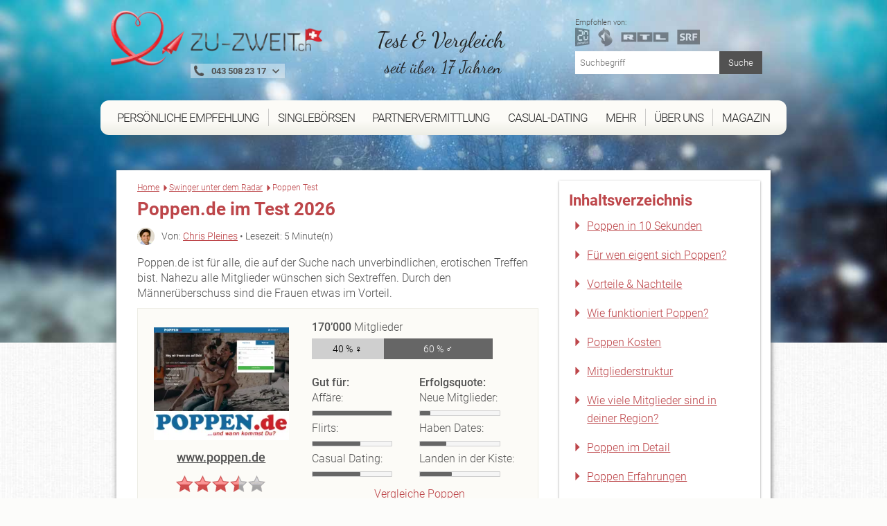

--- FILE ---
content_type: text/html; charset=UTF-8
request_url: https://www.zu-zweit.ch/poppen/test
body_size: 43338
content:
<!-- cached poppen-test-9b7dd517cdeff3f08e5f47088459156a  --><!DOCTYPE html><!--[if lt IE 7 ]><html data-original-request="https://www.zu-zweit.ch/poppen/test" class="ie ie6 lt-ie9 lt-ie8 lt-ie7" lang="de-ch"><![endif]--><!--[if IE 7 ]><html data-original-request="https://www.zu-zweit.ch/poppen/test" class="ie ie7 lt-ie9 lt-ie8 lt-ie7" lang="de-ch"><![endif]--><!--[if IE 8 ]><html data-original-request="https://www.zu-zweit.ch/poppen/test" class="ie ie8 lt-ie9 lt-ie8" lang="de-ch"><![endif]--><!--[if IE 9 ]><html data-original-request="https://www.zu-zweit.ch/poppen/test" class="ie ie9 lt-ie9" lang="de-ch"><![endif]--><!--[if gt IE 9 ]><html data-original-request="https://www.zu-zweit.ch/poppen/test" class="ie" lang="de-ch"><![endif]--><!--[if !(IE)]><!--><html data-original-request="https://www.zu-zweit.ch/poppen/test" class="" lang="de-ch"><!--<![endif]--><head><meta name="robots" content="max-image-preview:large"><meta http-equiv="Content-Type" content="text/html;charset=UTF-8"><title>Poppen.de Test  Januar 2026- heisse Luft oder echte Treffen? - ZU-ZWEIT.ch</title><link rel="dns-prefetch" href="//www.zu-zweit.ch"><link rel="dns-prefetch" href="//t.zu-zweit.ch"><link rel="dns-prefetch" href="https://zztrk.net"><link rel='dns-prefetch' href='//cdn.usefathom.com' /><meta name="title"          content="Poppen.de Test  Januar 2026- heisse Luft oder echte Treffen? - ZU-ZWEIT.ch"/><meta name="description" content="✅ Poppen.de - Ist der Name hier Programm oder wartet die Enttäuschung ✅"/><meta name="viewport" content="width=device-width, initial-scale=1.0"/><meta http-equiv="X-UA-Compatible" content="IE=edge"><meta http-equiv="content-language" content="de-ch"><link rel="canonical" href="https://www.zu-zweit.ch/poppen/test"/><meta property="og:title"          content="Poppen.de Test  Januar 2026- heisse Luft oder echte Treffen? - ZU-ZWEIT.ch"/><meta property="og:locale" content="de_CH"/><meta property="og:image" content="https://www.zu-zweit.ch/b6/image/upload/ds/upload/reviews/GER/poppen/poppen-logo.png" data-addsearch="no_crop"/><meta property="og:image:secure_url" content="https://www.zu-zweit.ch/b6/image/upload/ds/upload/reviews/GER/poppen/poppen-logo.png" data-addsearch="no_crop"/><meta name="twitter:image" content="https://www.zu-zweit.ch/b6/image/upload/ds/upload/reviews/GER/poppen/poppen-logo.png"/><meta property="og:url" content="https://www.zu-zweit.ch/poppen/test"/><meta property="og:description" content="✅ Poppen.de - Ist der Name hier Programm oder wartet die Enttäuschung ✅"/><meta name="application-name" content="ZU-ZWEIT.ch"><link rel="preload" as="font" type="font/woff2" crossorigin          href="/static/fonts/roboto-v16-latin-100.woff2"><link rel="preload" as="font" type="font/woff2" crossorigin          href="/static/fonts/roboto-v16-latin-300.woff2"><link rel="preload" as="font" type="font/woff2" crossorigin          href="/static/fonts/roboto-v16-latin-500.woff2"><link rel="preload" as="font" type="font/woff2" crossorigin          href="/static/fonts/roboto-v16-latin-700.woff2"><link rel="preload" as="font" type="font/woff2" crossorigin          href="/static/fonts/dancing-script-v8-latin-regular.woff2"><link rel="preload" as="font" type="font/woff" crossorigin          href="/static/fonts/zzicons.woff"><link rel="icon" type="image/png" href="/favicon-196x196.png" sizes="196x196"><link rel="icon" type="image/png" href="/favicon-160x160.png" sizes="160x160"><link rel="icon" type="image/png" href="/favicon-96x96.png" sizes="96x96"><link rel="icon" type="image/png" href="/favicon-16x16.png" sizes="16x16"><link rel="icon" type="image/png" href="/favicon-32x32.png" sizes="32x32"><link rel="icon" type="image/x-icon" href="/favicon.ico"><meta name="robots" content="index, follow"><style type="text/css" id="critical">@font-face{font-family:Roboto;font-style:normal;font-weight:100;src:url(/static/fonts/roboto-v16-latin-100.eot);src:local("Roboto"),local("Roboto Thin"),local("Roboto-Thin"),local("Arial, Helvetica, sans-serif"),url(/static/fonts/roboto-v16-latin-100.eot?#iefix) format("embedded-opentype"),url(/static/fonts/roboto-v16-latin-100.woff2) format("woff2"),url(/static/fonts/roboto-v16-latin-100.woff) format("woff"),url(/static/fonts/roboto-v16-latin-100.ttf) format("truetype"),url(/static/fonts/roboto-v16-latin-100.svg#Roboto) format("svg");font-display:swap}@font-face{font-family:Roboto;font-style:normal;font-weight:300;src:url(/static/fonts/roboto-v16-latin-300.eot);src:local("Roboto"),local("Roboto Light"),local("Roboto-Light"),local("Arial, Helvetica, sans-serif"),url(/static/fonts/roboto-v16-latin-300.eot?#iefix) format("embedded-opentype"),url(/static/fonts/roboto-v16-latin-300.woff2) format("woff2"),url(/static/fonts/roboto-v16-latin-300.woff) format("woff"),url(/static/fonts/roboto-v16-latin-300.ttf) format("truetype"),url(/static/fonts/roboto-v16-latin-300.svg#Roboto) format("svg");font-display:swap}@font-face{font-family:Roboto;font-style:normal;font-weight:500;src:url(/static/fonts/roboto-v16-latin-500.eot);src:local("Roboto"),local("Roboto Medium"),local("Roboto-Medium"),local("Arial, Helvetica, sans-serif"),url(/static/fonts/roboto-v16-latin-500.eot?#iefix) format("embedded-opentype"),url(/static/fonts/roboto-v16-latin-500.woff2) format("woff2"),url(/static/fonts/roboto-v16-latin-500.woff) format("woff"),url(/static/fonts/roboto-v16-latin-500.ttf) format("truetype"),url(/static/fonts/roboto-v16-latin-500.svg#Roboto) format("svg");font-display:swap}@font-face{font-family:Roboto;font-style:normal;font-weight:700;src:url(/static/fonts/roboto-v16-latin-700.eot);src:local("Roboto"),local("Roboto Bold"),local("Roboto-Bold"),local("Arial, Helvetica, sans-serif"),url(/static/fonts/roboto-v16-latin-700.eot?#iefix) format("embedded-opentype"),url(/static/fonts/roboto-v16-latin-700.woff2) format("woff2"),url(/static/fonts/roboto-v16-latin-700.woff) format("woff"),url(/static/fonts/roboto-v16-latin-700.ttf) format("truetype"),url(/static/fonts/roboto-v16-latin-700.svg#Roboto) format("svg");font-display:swap}@font-face{font-family:"Dancing Script";font-style:normal;font-weight:400;src:url(/static/fonts/dancing-script-v8-latin-regular.eot);src:local("Roboto"),local("Dancing Script Regular"),local("DancingScript-Regular"),local("Arial, Helvetica, sans-serif"),url(/static/fonts/dancing-script-v8-latin-regular.eot?#iefix) format("embedded-opentype"),url(/static/fonts/dancing-script-v8-latin-regular.woff2) format("woff2"),url(/static/fonts/dancing-script-v8-latin-regular.woff) format("woff"),url(/static/fonts/dancing-script-v8-latin-regular.ttf) format("truetype"),url(/static/fonts/dancing-script-v8-latin-regular.svg#DancingScript) format("svg");font-display:swap}.site-header>.wrap:after{content:" ";display:block;clear:both}.site-header{position:relative;right:0;left:0;top:0;height:auto;padding-top:230px;transition:right .2s linear,left .2s linear;-webkit-backface-visibility:hidden;backface-visibility:hidden;background-size:cover}.site-header.main-category{padding-top:270px}@media only screen and (min-width:375px){.site-header.main-category{padding-top:290px}}@media only screen and (min-width:500px){.site-header.main-category{padding-top:300px}}@media only screen and (min-width:768px){.site-header.main-category{padding-top:150px}}@media only screen and (min-width:960px){.site-header.main-category{padding-top:0}}@media only screen and (min-width:375px){.site-header{padding-top:260px}}@media only screen and (min-width:500px){.site-header{padding-top:280px}}@media only screen and (min-width:768px){.site-header{position:relative;height:auto;-webkit-transform:none;-ms-transform:none;transform:none;z-index:inherit!important;padding-top:100px}}@media only screen and (min-width:960px){.site-header{padding-top:0}}.site-header.emotion{padding-top:75px;max-width:1700px;margin:auto}@media only screen and (min-width:960px){.site-header.emotion{padding-top:0}}@media only screen and (min-width:768px) and (max-width:959px){.site-header.emotion.bg-position-right,.site-header.emotion.bg-position-right .alt-bg{background-position-x:0}}@media only screen and (min-width:0) and (max-width:767px){.site-header.studies{padding-top:100px;padding-bottom:240px}.site-header.studies.no-studies-header{padding-bottom:20px}.site-header.studies .studies-intro-desktop{background:0 0;box-shadow:none;padding-top:100px}.site-header.studies .intro .block.half-width{background:0 0;max-width:none;margin-bottom:0}.site-header.studies .intro .block.half-width .main-heading{background:0 0;box-shadow:none;text-align:center;margin:auto}.site-header.studies .intro .block.half-width .main-heading .breadcrumbs,.site-header.studies .intro .block.half-width .main-heading .heading-flag,.site-header.studies .intro .block.half-width .main-heading:before{display:none}.site-header.studies .intro .block.half-width .main-heading h1{font-size:24px;font-weight:700;line-height:30px}.site-header.studies .intro .block.half-width .content{background:0 0;box-shadow:none;padding-top:0}.site-header.studies .intro .block.half-width .content p{text-align:center;color:#fff;text-shadow:1px 1px 2px #6d6d6d;font-size:20px;line-height:1.42857;margin-bottom:0}.site-header.site-header-article{padding-top:340px}}@media only screen and (min-width:768px) and (max-width:959px){.site-header.site-header-short-review{padding-top:80px}}.site-header.home{padding-top:80px;padding-bottom:40px;z-index:inherit}@media only screen and (min-width:500px){.site-header.home{padding-top:100px}}.site-header.home.barometer{padding-bottom:20px}.site-header.home.barometer .home-intro .home-heading h1{font-size:25px;padding-left:100px}@media only screen and (min-width:768px){.site-header.home{padding-top:0}.site-header.home.barometer .home-intro{min-height:0;padding-bottom:25px}.site-header.home.barometer .home-intro .home-heading h1{font-size:30px;padding-left:80px}}.site-header.home.barometer .home-intro .barometer-heading h1{padding-left:20px;text-align:left}@media only screen and (min-width:768px){.site-header.home.barometer .home-intro .barometer-heading h1{padding-left:0}}@media only screen and (min-width:960px){.site-header.home.barometer .home-intro .barometer-heading h1{padding-left:120px}}.site-header>.wrap{position:fixed;top:0;left:0;width:100%;z-index:10000;max-width:960px;transition:top .2s ease-in-out}.site-header>.wrap.nav-up{top:-70px}@media only screen and (min-width:375px) and (max-width:959px){.site-header>.wrap.scrolled,.site-header>.wrap.scrolled .logo .logo-holder{height:52px}}@media only screen and (min-width:375px) and (max-width:959px) and (min-width:768px) and (max-width:959px){.site-header>.wrap.scrolled .logo .logo-holder{height:61px}}@media only screen and (min-width:375px) and (max-width:959px){.site-header>.wrap.scrolled .logo img{width:auto;height:48px;padding-top:4px}}@media only screen and (min-width:375px) and (max-width:959px) and (min-width:768px) and (max-width:959px){.site-header>.wrap.scrolled .logo img{width:auto;height:58px;padding-top:4px}}@media only screen and (min-width:768px){.site-header.home.barometer .home-intro .barometer-heading-speech h1{padding-left:150px}.site-header>.wrap{height:95px}}@media only screen and (min-width:768px) and (min-width:768px) and (max-width:959px){.site-header>.wrap.scrolled{height:61px}.site-header>.wrap.scrolled .slogan{padding-top:10px}.site-header>.wrap.scrolled .slogan .slogan-first-line{font-size:25px;line-height:25px}.site-header>.wrap.scrolled .slogan .slogan-second-line{padding-left:18px;font-size:17px;line-height:17px}}@media only screen and (min-width:1240px){.site-header>.wrap{width:1140px;margin:0 auto}}.site-header .logo{width:100%;transition:all .1s linear}@media only screen and (min-width:960px){.site-header>.wrap{position:relative;margin:0 auto;height:auto;z-index:1010}.site-header>.wrap.scrolled{height:auto}.site-header>.wrap.scrolled .slogan .slogan-first-line{font-size:32px}.site-header>.wrap.scrolled .slogan .slogan-second-line{display:inline}.site-header .logo{float:none;margin:0;padding:20px 0 30px}.site-header .logo .media-holder img,.site-header .logo .media-holder source{padding-top:0;margin-top:-5px;padding-bottom:1px}}.site-header .logo img{transition:all .1s linear;-webkit-transform:translateZ(0);transform:translateZ(0);-webkit-font-smoothing:subpixel-antialiased;width:auto;height:48px;padding-top:4px;max-width:100%}@media only screen and (min-width:375px){.site-header .logo img{width:auto;height:65px}}@media only screen and (min-width:500px){.site-header .logo img{width:auto;height:90px}}@media only screen and (min-width:768px){.site-header .logo img{width:auto;height:76px}.site-header .logo .slogan{padding-top:15px}}@media only screen and (min-width:960px){.site-header .logo img{width:auto;height:auto;display:inline-block;vertical-align:baseline}}.site-header .logo .logo-helper{display:none}@media only screen and (min-width:960px){.site-header .logo .logo-helper{display:inline-block;height:100%;vertical-align:bottom}}.site-header .logo .logo-holder{height:52px;text-align:left;transition:all .1s linear}@media only screen and (min-width:0) and (max-width:959px){.site-header .logo .logo-holder .logo-vertical{width:100%}.site-header .logo .logo-holder .logo-vertical amp-img,.site-header .logo .logo-holder .logo-vertical img,.site-header .logo .logo-holder .logo-vertical picture{display:block;margin:auto}}@media only screen and (min-width:375px){.site-header .logo .logo-holder{height:75px}}@media only screen and (min-width:500px){.site-header .logo .logo-holder{height:90px}}@media only screen and (min-width:0) and (max-width:767px){.site-header .logo .logo-holder{padding-left:52px}}@media only screen and (min-width:768px) and (max-width:959px){.site-header .logo .logo-holder{height:100px;padding-left:62px}}.site-header .logo .slogan{font-family:"Dancing Script",cursive;font-size:25px;text-align:left;color:#242424;white-space:nowrap}@media only screen and (min-width:960px){.site-header .logo .logo-holder{text-align:left;padding-right:0}.site-header .logo .logo-holder .logo-vertical{display:block;height:90px;white-space:nowrap}.site-header .logo .logo-holder.logo-with-helpline-box{margin-top:-15px}.site-header .logo .slogan{text-align:center}}.site-header .logo .slogan .slogan-first-line{transition:all .1s linear;font-size:32px}.site-header .logo .slogan .slogan-second-line{transition:all .1s linear;padding-left:9px}.site-header .alt-bg{position:fixed;left:0;width:100%;top:0;overflow:hidden;height:52px;z-index:9000;display:none;transition:top .2s ease-in-out}.site-header .alt-bg.nav-up{top:-70px}.site-header .alt-bg.scrolled{box-shadow:1px 1px 5px #525252;height:52px}@media only screen and (min-width:375px){.site-header .alt-bg{height:75px}}@media only screen and (min-width:500px){.site-header .alt-bg{height:90px}}@media only screen and (min-width:768px){.site-header .alt-bg{height:95px;background:0 0}}@media only screen and (min-width:768px) and (max-width:959px){.site-header .alt-bg.scrolled{height:61px}}.site-header .alt-bg img{width:100%;height:auto;max-width:none}@media only screen and (min-width:960px){.site-header .alt-bg{display:none!important}.site-header .header-col-left{width:320px}.site-header .header-col-center{width:340px;padding-right:0;padding-left:0}.site-header .header-col-right{width:310px;padding:0}}.media-holder{max-width:300px;float:right;padding:0 15px;position:relative;width:100%;margin-top:5px;display:none}.media-holder-mobile img,.media-holder-tablet img{max-width:170px;padding-bottom:1px;opacity:.7}.media-holder img{opacity:.45;width:180px!important;margin-top:0!important;padding-bottom:1px}.media-holder .sponsors-title{font-size:11px;display:block;width:100%}@media only screen and (min-width:960px){.media-holder{display:block}}.sponsors-title{font-size:12px;display:inline-block}.media-holder-mobile{width:100%;float:none;margin:auto;display:block}.media-holder-mobile .sponsors-title{display:block}@media only screen and (min-width:768px){.media-holder-mobile{display:none}}.media-holder-tablet{display:none;margin:-3px 5px 5px;text-align:center;width:100%;line-height:24px}@media only screen and (min-width:768px) and (max-width:959px){.media-holder-tablet{display:inline-block}}.media-holder-absolute{position:absolute;left:auto;right:15px;padding:2px 11px 4px;background:rgba(255,255,255,.4);top:-176px}@media only screen and (min-width:500px){.media-holder-absolute{right:10%}}@media only screen and (min-width:600px){.media-holder-absolute{right:18%}}.media-holder-absolute img{width:138px;opacity:.7;padding-bottom:1px}.main-nav .menu-list-btn:hover,.main-nav .menu-list-item.active .menu-list-btn,.main-nav .menu-list-item.active .menu-list-link,.main-nav .menu-list-link:hover{opacity:1}.media-holder-absolute .sponsors-title{display:block;font-size:11px}@media only screen and (min-width:768px){.media-holder-absolute{display:none}}.media-holder-absolute.media-holder-absolute-article{top:-270px}@media only screen and (min-width:0) and (max-width:599px){.media-holder-absolute.media-holder-absolute-short-review{right:30px}}@media only screen and (min-width:0) and (max-width:767px){.mvp-header-logo img,.mvp-header-sponsor img{width:100%!important;height:100%!important}}.main-nav{position:fixed;top:0;left:0;width:268px;-webkit-transform:translate(-268px,0);-ms-transform:translate(-268px,0);transform:translate(-268px,0);-webkit-font-smoothing:subpixel-antialiased;-webkit-backface-visibility:hidden;height:100vh;background:#bd464a;transition:-webkit-transform .2s linear;transition:transform .2s linear;font-size:14px;z-index:100}@media only screen and (min-width:960px){.main-nav{transition:none!important;position:relative;height:auto;-webkit-transform:translate(0,0)!important;-ms-transform:translate(0,0)!important;transform:translate(0,0)!important;-webkit-font-smoothing:subpixel-antialiased;background:0 0;display:block;width:990px;margin-left:-15px;font-weight:400;font-size:15px;overflow:visible}}.resize-active .main-nav{transition:none!important}.nav-active .main-nav{-webkit-transform:translate(0,0);-ms-transform:translate(0,0);transform:translate(0,0);-webkit-font-smoothing:subpixel-antialiased;box-shadow:-2px 0 12px #525252}.main-nav .menu-list{padding-left:0;overflow:auto;height:100%;padding-bottom:105px}@media only screen and (min-width:960px){.main-nav .menu-list{background:#fcfbf7;background:linear-gradient(to bottom,#fcfbf7 0,#fcfbf7 59%,#edede5 100%);-webkit-flex-wrap:wrap;display:-ms-flexbox;display:flex;-ms-flex-wrap:wrap;flex-wrap:wrap;padding-bottom:0;padding-right:11px;padding-left:11px;border-radius:12px;position:relative;overflow:visible;height:50px;margin-bottom:50px}.main-nav .menu-list:after,.main-nav .menu-list:before{z-index:-1;position:absolute;content:"";bottom:12px;left:30px;width:50%;top:50%;max-width:300px;background:#525252;box-shadow:0 15px 20px #525252;-webkit-transform:rotate(-4deg);-ms-transform:rotate(-4deg);transform:rotate(-4deg)}.main-nav .menu-list:after{-webkit-transform:rotate(4deg);-ms-transform:rotate(4deg);transform:rotate(4deg);right:30px;left:auto}}.main-nav .menu-list-item{border-bottom:1px solid #d0686c;border-left:3px solid #8b3f42;position:relative;list-style-type:none}@media only screen and (min-width:0) and (max-width:959px){.main-nav .menu-list-item.active .menu-list-btn,.main-nav .menu-list-item.active .menu-list-link{background:#8b3f42}}@media only screen and (min-width:375px) and (max-width:959px){.main-nav .menu-list-item.desktop-only{display:none}}.main-nav .menu-list-item .menu-list-sub-title{color:#e2a7a9;font-size:16px;padding-top:15px;padding-bottom:5px}@media only screen and (min-width:960px){.main-nav .menu-list-item{color:#fff;float:left;border-bottom:0;border-left:0;text-align:center;padding-top:12px;-ms-flex:1 1 auto;flex:1 1 auto;position:relative;font-family:Roboto,sans-serif;font-size:16px}.main-nav .menu-list-item.mobile-only{display:none}.main-nav .menu-list-item.has-secondary-list{position:relative}.main-nav .menu-list-item.has-secondary-list.menu-position-outer-right .menu-list-toggle{right:-30px}.main-nav .menu-list-item.has-secondary-list.menu-position-outer-right .menu-list-toggle.big-sub{right:-220px}.main-nav .menu-list-item.has-secondary-list.menu-position-inner-right .menu-list-toggle{right:-60px}.main-nav .menu-list-item.has-secondary-list.menu-position-inner-left .menu-list-toggle{right:inherit;left:-60px}.main-nav .menu-list-item.has-secondary-list.menu-position-outer-left .menu-list-toggle{right:inherit;left:-30px}.main-nav .menu-list-item.has-secondary-list .menu-list-toggle{position:absolute;padding-top:10px;top:50px;right:-30px}.main-nav .menu-list-item.has-secondary-list .menu-list-toggle.big-sub{right:-220px}.main-nav .menu-list-item.has-secondary-list .menu-list-toggle .menu-list--secondary{background:url(/static/images/original/bg_navigation_sub.png) #fcfbf7;padding:40px 40px 20px 110px;border-radius:12px;box-shadow:1px 1px 10px #6d6d6d,inset 0 0 10px rgba(109,109,109,.2)}.main-nav .menu-list-item.has-secondary-list .menu-list-toggle .menu-list--secondary:after{background-image:url(/static/images/sprites.png);background-position:0 0;width:107px;height:68px;content:"";position:absolute;left:0;top:10px}}@media only screen and (min-width:960px) and (-webkit-min-device-pixel-ratio:2),only screen and (min-width:960px) and (min-resolution:192dpi){.main-nav .menu-list-item.has-secondary-list .menu-list-toggle .menu-list--secondary:after{background-image:url(/static/images/sprites@2x.png);background-size:264px 223px}}@media only screen and (min-width:960px) and (min-width:960px){.main-nav .menu-list-item.has-secondary-list .menu-list-toggle .menu-list--secondary .menu-list-sub-title{color:#525252;font-size:20px;text-align:left;padding-bottom:5px;padding-top:0;margin-bottom:5px;margin-left:4px;padding-right:40px;display:block;white-space:nowrap;font-weight:500;font-family:Roboto,Arial,Helvetica,sans-serif}.main-nav .menu-list-item.has-secondary-list .menu-list-toggle .menu-list--secondary .menu-list-sub-title:not(:first-child){margin-top:35px}}@media only screen and (min-width:960px){.main-nav .menu-list-item.has-secondary-list .menu-list-toggle .menu-list--secondary .menu-list--secondary-item{border:0}.main-nav .menu-list-item.has-secondary-list .menu-list-toggle .menu-list--secondary .menu-list--secondary-item .menu-list--secondary-link:hover{background:0 0}.main-nav .menu-list-item.has-secondary-list .menu-list-toggle .menu-list--secondary .menu-list--secondary-item .menu-list--secondary-link:hover .menu-list--secondary-title{color:#fcfbf7;background:#bd464a}.main-nav .menu-list-item.has-secondary-list .menu-list-toggle .menu-list--secondary .menu-list--secondary-item .menu-list--secondary-link:hover .menu-list--secondary-icon{color:#fcfbf7}.main-nav .menu-list-item.has-secondary-list .menu-list-toggle .menu-list--secondary .menu-list--secondary-item.active .menu-list--secondary-link{background:0 0}.main-nav .menu-list-item.has-secondary-list .menu-list-toggle .menu-list--secondary .menu-list--secondary-item.active .menu-list--secondary-link .menu-list--secondary-title{color:#fcfbf7;background:#bd464a}.main-nav .menu-list-item.has-secondary-list .menu-list-toggle .menu-list--secondary .menu-list--secondary-item.active .menu-list--secondary-link .menu-list--secondary-icon{color:#fcfbf7}.main-nav .menu-list-item.has-secondary-list .menu-list-toggle .menu-list--secondary .menu-list--secondary-item .menu-list--secondary-icon,.main-nav .menu-list-item.has-secondary-list .menu-list-toggle .menu-list--secondary .menu-list--secondary-item .menu-list--secondary-title{color:#bd464a;text-align:left;font-size:18px}.main-nav .menu-list-item.has-secondary-list .menu-list-toggle .menu-list--secondary .menu-list--secondary-item .menu-list--secondary-title{white-space:nowrap;line-height:27px;padding-top:2px}.main-nav .menu-list-item.has-secondary-list .menu-list-toggle .menu-list--secondary .menu-list--secondary-item .menu-list--secondary-desc{display:none}.main-nav .menu-list-item.has-secondary-list:hover .menu-list-toggle{display:block}.main-nav .menu-list-item.has-secondary-list:hover.has-secondary-list:before{position:absolute;content:"";width:0;height:0;bottom:-11px;left:50%;margin-left:-10px;z-index:1;border-style:solid;border-width:0 10px 7px;border-color:transparent transparent #edede5;-moz-transform:scale(.9999)}.main-nav .menu-list-item.active .menu-list-title,.main-nav .menu-list-item:hover .menu-list-title{background-color:#bd464a;color:#fcfbf7;position:relative;margin-top:4px;height:54px;box-shadow:0 3px 8px rgba(0,0,0,.2)}.main-nav .menu-list-item.active .menu-list-title:before,.main-nav .menu-list-item:hover .menu-list-title:before{position:absolute;content:"";height:5px;top:-5px;left:0;right:0;background-color:#bd464a}.main-nav .menu-list-item.active .menu-list-title:after,.main-nav .menu-list-item:hover .menu-list-title:after{position:absolute;content:"";top:-5px;right:-5px;width:0;height:0;border-style:solid;border-width:5px 0 0 5px;border-color:transparent transparent transparent #8b3f42;color:#8b3f42;-webkit-transform:rotate(360deg)}}.main-nav .menu-list-item.is-active{border-left-color:#d0686c}.main-nav .menu-list-item.is-active:before{content:"";position:absolute;left:-3px;top:-1px;width:2px;height:1px;background-color:#d0686c}.main-nav .menu-list-item.is-active .menu-list-toggle{display:block}.main-nav .menu-list-toggle{display:none}@media only screen and (min-width:0) and (max-width:959px){.main-nav .menu-list-item.has-secondary-list.active .menu-list-toggle{display:block}}.main-nav .menu-list-icon{position:absolute;left:16px;top:50%;font-size:17px;height:24px;margin-top:-22px}.main-nav .menu-list-icon.small-icon{font-size:17px;left:16px}@media only screen and (min-width:960px){.main-nav .menu-list-icon{display:none}}.main-nav .menu-list-btn,.main-nav .menu-list-link{text-decoration:none;color:#fff;height:50px;line-height:50px;display:block;transition:none}@media only screen and (min-width:960px){.main-nav .menu-list-btn.menu-border-right,.main-nav .menu-list-btn.ungrouped-link,.main-nav .menu-list-link.menu-border-right,.main-nav .menu-list-link.ungrouped-link{border-right:1px solid rgba(155,155,155,.5)}.main-nav .menu-list-btn,.main-nav .menu-list-link{-webkit-align-items:center;-webkit-box-align:center;-webkit-box-pack:center;-webkit-justify-content:center;-ms-flex-align:center;align-items:center;-ms-flex-pack:center;justify-content:center;display:-ms-flexbox;display:flex;height:25px;line-height:25px}.main-nav .menu-list-btn.menu-list-link-inner,.main-nav .menu-list-link.menu-list-link-inner{width:100%}.main-nav .menu-list-btn.menu-list-link-last,.main-nav .menu-list-link.menu-list-link-last{border-right:0}.main-nav .menu-list-btn .menu-list-icon.small-icon,.main-nav .menu-list-link .menu-list-icon.small-icon{margin-top:-22px}.main-nav .menu-list-btn.has-description,.main-nav .menu-list-link.has-description{padding:0}}@media only screen and (min-width:0) and (max-width:767px){.main-nav .menu-list-btn:hover,.main-nav .menu-list-link:hover{background:#8b3f42}}@media only screen and (min-width:768px) and (max-width:959px){.main-nav .menu-list-btn:hover,.main-nav .menu-list-link:hover{background:#8b3f42}}.main-nav .menu-list-btn.has-description,.main-nav .menu-list-link.has-description{line-height:1;padding:0}.main-nav .menu-list-btn.has-description .menu-list-icon,.main-nav .menu-list-link.has-description .menu-list-icon{margin-top:-12px}.main-nav .menu-list-btn.has-description .menu-list-icon.small-icon,.main-nav .menu-list-link.has-description .menu-list-icon.small-icon{margin-top:-9px}@media only screen and (min-width:0) and (max-width:959px){.main-nav .menu-list-btn.has-description .menu-list-link,.main-nav .menu-list-link.has-description .menu-list-link{padding-top:12px}}.main-nav .menu-list-btn.has-description .menu-list-title,.main-nav .menu-list-link.has-description .menu-list-title{line-height:1}.main-nav .menu-list-btn{width:100%;text-align:left;position:relative;cursor:pointer;border:0;background-color:#bd464a;line-height:50px}.main-nav .menu-list-btn.has-description{padding-top:0}.main-nav .menu-list-desc,.main-nav .menu-list-title{padding-left:50px}.main-nav .menu-list-title{line-height:50px}@media only screen and (min-width:960px){.main-nav .menu-list-btn.has-description .menu-list-title,.main-nav .menu-list-link.has-description .menu-list-title{line-height:50px}.main-nav .menu-list-btn{text-align:center;background-color:transparent}.main-nav .menu-list-title{color:#242424;padding:0;cursor:pointer;text-transform:uppercase;font-size:17px;letter-spacing:-1px;width:93%}}.main-nav .menu-list-desc{font-size:11px;line-height:16px;opacity:.8;display:block;color:#fff}.main-nav .menu-list--secondary{padding-left:45px}.main-nav .menu-list--secondary-icon{position:absolute;top:50%;font-size:20px;margin-top:-18px;left:10px}@media only screen and (min-width:960px){.main-nav .menu-list-desc{display:none}.main-nav .menu-list--secondary-icon{left:4px;margin-top:-15px}}.main-nav .menu-list--secondary-item{border-top:1px solid #d0686c;border-left:0;position:relative;list-style-type:none}.main-nav .menu-list--secondary-item:first-of-type{border-top:1px solid #d0686c}.main-nav .menu-list--secondary-link{text-decoration:none;color:#fff;padding:5px 0!important;height:40px;line-height:40px;display:block;cursor:pointer;transition:none}.main-nav .menu-list--secondary-link:hover{opacity:1;background:#8b3f42}@media only screen and (min-width:0) and (max-width:767px){.main-nav .menu-list--secondary-link:hover{background:#8b3f42}}.main-nav .menu-list--secondary-link.has-description{line-height:1;padding:10px 0}.main-nav .menu-list--secondary-link.has-description .menu-list--secondary-icon{margin-top:-10px}.main-nav .menu-list--secondary-link.has-description .menu-list--secondary-title{line-height:1.2}@media only screen and (min-width:960px){.main-nav .menu-list--secondary-link{height:35px}.main-nav .menu-list--secondary-link.has-description .menu-list--secondary-icon{margin-top:-7px}.main-nav .menu-list--secondary-link.has-description .menu-list--secondary-title{line-height:inherit}}.main-nav .menu-list--secondary-title{padding-left:40px;padding-right:5px;font-size:12px;line-height:30px}@media only screen and (min-width:960px){.main-nav .menu-list--secondary-title{padding-left:28px}}.main-nav .menu-list--secondary-desc{font-size:10px;opacity:.8;padding-left:40px}@media only screen and (min-width:960px){.lt-ie9 .menu-list{padding-left:30px!important;padding-right:30px!important;-ms-overflow-style:none}.lt-ie9 .menu-list-item{float:none!important;display:inline-block;padding:0 3px!important;min-width:12%!important;white-space:nowrap}.lt-ie9 .menu-list-item.has-secondary-list:before{bottom:-36px!important}}@media only screen and (min-width:960px) and (min-width:1240px){.lt-ie9 .menu-list-item{padding:0 10px!important}}@media only screen and (min-width:960px){.lt-ie9 .menu-list-item .menu-list-btn,.lt-ie9 .menu-list-item .menu-list-link{border-right:0!important}.lt-ie9 .menu-list-item .menu-list-title{width:100%!important;padding-left:10px!important;padding-right:10px!important}}.menu-search{padding:15px;position:relative;width:100%;font-size:13px;line-height:19px}@media only screen and (min-width:0) and (max-width:959px){.main-nav .menu-list--secondary-item.active{background:#8b3f42}.menu-search{padding:9px;font-size:15px;line-height:22px}}@media only screen and (min-width:960px){.menu-search{display:none}.menu-search.top-search{display:block;margin-top:20px;max-width:300px;float:right}.menu-search.top-search.has-sponsors{margin-top:0;padding:0 15px}.menu-search.top-search.has-sponsors .menu-search-submit{top:0}}.menu-search.not-found-search{display:block;padding-bottom:50px;padding-left:0}.menu-search.not-found-search .menu-search-text{border:1px solid #9b9b9b;box-shadow:none}.menu-search.not-found-search .menu-search-submit{border:1px solid #525252}.menu-search-text{width:100%;padding:7px 69px 7px 7px;border:0;box-shadow:0 0 15px rgba(0,0,0,.03);outline:0}@media all and (-ms-high-contrast:none),(-ms-high-contrast:active){.menu-search-text{padding-top:8px;padding-bottom:9px}}.menu-search-submit{position:absolute;top:15px;right:15px;background:#525252;width:62px;border:0;padding:7px;color:#fff}.menu-search-submit:hover{background:rgb(79.45,79.45,79.45)}.menu-search-submit:active{padding:8px 6px 6px 8px;box-shadow:inset 1px 1px 4px rgba(0,0,0,.3)}.nav-opener{position:absolute;top:0;left:268px;width:52px;height:52px;background:#bd464a;font-size:10px;text-transform:uppercase;text-align:center;overflow:hidden;cursor:pointer;transition:top .2s ease-in-out}.nav-opener.nav-up{top:-70px}@media only screen and (min-width:768px){.nav-opener{font-size:11px;width:61px;height:61px}}.nav-opener .line,.nav-opener:after,.nav-opener:before{background:#fff;position:absolute;left:13px;right:13px;height:5px;margin-top:-2px;transition:all .2s linear;overflow:hidden;text-indent:-9999px}@media only screen and (min-width:768px){.nav-opener .line,.nav-opener:after,.nav-opener:before{position:absolute;top:23px;left:16px;right:16px;height:5px}}.nav-opener:after,.nav-opener:before{content:"";top:12px}@media only screen and (min-width:768px){.nav-opener:after,.nav-opener:before{top:14px}}.nav-active .nav-opener:after,.nav-active .nav-opener:before{-webkit-transform:rotate(45deg);-ms-transform:rotate(45deg);transform:rotate(45deg);top:50%;left:13px;right:13px}.nav-opener:after{top:30px}@media only screen and (min-width:768px){.nav-active .nav-opener:after,.nav-active .nav-opener:before{right:15px;left:15px}.nav-opener:after{top:32px}}.nav-active .nav-opener:after{-webkit-transform:rotate(-45deg);-ms-transform:rotate(-45deg);transform:rotate(-45deg)}.nav-opener .line{top:21px}.nav-active .nav-opener .line{opacity:0}.nav-opener .text{color:#fff;line-height:15px;word-break:normal;-ms-hyphens:none;hyphens:none;position:absolute;bottom:2px;left:50%;-webkit-transform:translateX(-50%);-ms-transform:translateX(-50%);transform:translateX(-50%);transition:all .2s linear}@media only screen and (min-width:768px){.nav-opener .line{top:23px}.nav-opener .text{position:absolute;bottom:6px;left:50%}}.nav-active .nav-opener .text{bottom:-20px}@media only screen and (min-width:960px){.nav-opener{display:none}.sub-menu-groups-wrapper{display:-ms-inline-flexbox;display:inline-flex}.sub-menu-group-wrapper:nth-child(n+2){margin-left:18px}}.menu-list-link-linked{position:relative;cursor:pointer}@media only screen and (min-width:0) and (max-width:959px){.menu-list-sub-nav-opener{font-size:16px;display:none}.menu-list-link.menu-list-link-in-submenu{display:none;margin-left:45px;height:40px;line-height:40px}.menu-list-link.menu-list-link-in-submenu .menu-list-icon{position:absolute;top:50%;font-size:20px;margin-top:-18px;left:10px}.menu-list-link.menu-list-link-in-submenu .menu-list-link{font-size:12px;padding:5px 0!important;height:40px;line-height:40px}.menu-list-link.menu-list-link-in-submenu .menu-list-link .menu-list-title{line-height:30px;padding-left:40px}.menu-list-link.menu-list-link-in-submenu.has-description .menu-list-title{line-height:1.2}.menu-list-link.menu-list-link-in-submenu.has-description .menu-list-desc{font-size:10px;opacity:.8;padding-left:40px}}#addsearch-mobile-wrapper #header #addsearch-mobile-field{border-top:none!important;border-left:none!important;border-right:none!important;height:52px!important}#addsearch-mobile-wrapper #header>div{background:#bd464a!important;border-bottom:none!important;border-top:none!important;height:52px!important;width:52px!important}#addsearch-mobile-wrapper #header>div:after,#addsearch-mobile-wrapper #header>div:before{background:#fff;position:absolute;height:5px;margin-top:-3px;transition:all .2s linear;overflow:hidden;text-indent:-9999px;content:"";-webkit-transform:rotate(45deg);-ms-transform:rotate(45deg);transform:rotate(45deg);top:50%;left:13px;right:13px}.menu-search-add-search-button,.menu-search-add-search-button:active{background:#8b3f42;cursor:pointer!important;text-align:center;font-size:16px;margin:auto;display:block;border:2px solid #8a3034;width:100%;color:#fff;outline:0}#addsearch-mobile-wrapper #header>div:after{top:26px;-webkit-transform:rotate(-45deg);-ms-transform:rotate(-45deg);transform:rotate(-45deg)}.menu-search-add-search-button{padding:4px}@media only screen and (min-width:768px) and (max-width:959px){.menu-search-add-search-button{padding:8px}}.menu-search-add-search-button:active{padding:4px}@media only screen and (min-width:768px) and (max-width:959px){.menu-search-add-search-button:active{padding:8px}}.menu-search-add-search-button::-webkit-input-placeholder{color:#fff}.menu-search-add-search-button::-moz-placeholder{color:#fff}.menu-search-add-search-button:-ms-input-placeholder{color:#fff}.menu-search-add-search-button:-moz-placeholder{color:#fff}.menu-search-add-search-button:focus{outline:0}.menu-search-add-search-button:focus::-webkit-input-placeholder{color:transparent}.menu-search-add-search-button:focus::-moz-placeholder{color:transparent}.menu-search-add-search-button:focus:-ms-input-placeholder{color:transparent}.menu-search-add-search-button:focus:-moz-placeholder{color:transparent}@media only screen and (min-width:0) and (max-width:959px){#addsearch-results{top:52px!important}}</style><link type="text/css" rel="stylesheet" href="/static/css/style.min.css"><link type="text/css" rel="stylesheet"                  href="/static/css/review-analysis-v2.css"><script type="text/javascript">        var ZZSettings = {            lightboxCaption: 'Bild %1 von %2',            sentryJsDns: 'https://0301659c65bd4647be2b0ed23bc4493e@app.getsentry.com/87590',            relatedProviderAlias: 'poppen',            relatedProviderImportance: '0.5',            relatedTerm: 'short',            clickoutAvailable: 'CAMPAIGN',            template: 'provider_ds_analysis_v2',            country: 'ch',            domain: 'www.zu-zweit.ch'        };    </script><style>        /* mobile */        @media only screen and (max-width: 767px) and (min-width: 0) {            .site-header {                background-image: url('/static//images/seasons/winter-small.jpg');            }            .site-header .alt-bg {                background-image: url('/static//images/seasons/winter-small.jpg');            }        }        /* tablet */        @media only screen and (max-width: 959px) and (min-width: 768px) {            .site-header {                background-image: url('/static//images/seasons/winter-medium.jpg');            ;            }            .site-header .alt-bg {                background-image: url('/static//images/seasons/winter-medium.jpg');            ;            }        }        /* desktop */        @media only screen and (min-width: 960px) {            .site-header {                background-image: url('/static//images/seasons/winter.jpg');            ;            }            .site-header .alt-bg {                background-image: url('/static//images/seasons/winter.jpg');            ;            }        }        /* retina mobile */        @media only screen and (max-width: 767px) and (min-width: 0) and (-webkit-min-device-pixel-ratio: 2), only screen and (max-width: 767px) and (min-width: 0) and (-moz-min-device-pixel-ratio: 2), only screen and (max-width: 767px) and (min-width: 0) and (-o-min-device-pixel-ratio: 2/1), only screen and (max-width: 767px) and (min-width: 0) and (min-device-pixel-ratio: 2), only screen and (max-width: 767px) and (min-width: 0) and (min-resolution: 192dpi), only screen and (max-width: 767px) and (min-width: 0) and (min-resolution: 2dppx) {            .site-header {                background-image: url('/static//images/seasons/winter-small@2x.jpg');            }            .site-header .alt-bg {                background-image: url('/static//images/seasons/winter-small@2x.jpg');            }        }        /* retina tablet */        @media only screen and (max-width: 959px) and (min-width: 768px) and (-webkit-min-device-pixel-ratio: 2), only screen and (max-width: 959px) and (min-width: 768px) and (-moz-min-device-pixel-ratio: 2), only screen and (max-width: 959px) and (min-width: 768px) and (-o-min-device-pixel-ratio: 2/1), only screen and (max-width: 959px) and (min-width: 768px) and (min-device-pixel-ratio: 2), only screen and (max-width: 959px) and (min-width: 768px) and (min-resolution: 192dpi), only screen and (max-width: 959px) and (min-width: 768px) and (min-resolution: 2dppx) {            .site-header {                background-image: url('/static//images/seasons/winter-medium@2x.jpg');            ;            }            .site-header .alt-bg {                background-image: url('/static//images/seasons/winter-medium@2x.jpg');            ;            }        }        /* retina desktop */        @media only screen and (min-width: 960px) and (-webkit-min-device-pixel-ratio: 2), only screen and (min-width: 960px) and (-moz-min-device-pixel-ratio: 2), only screen and (min-width: 960px) and (-o-min-device-pixel-ratio: 2/1), only screen and (min-width: 960px) and (min-device-pixel-ratio: 2), only screen and (min-width: 960px) and (min-resolution: 192dpi), only screen and (min-width: 960px) and (min-resolution: 2dppx) {            .site-header {                background-image: url('/static//images/seasons/winter@2x.jpg');            ;            }            .site-header .alt-bg {                background-image: url('/static//images/seasons/winter@2x.jpg');            ;            }        }    </style></head><body class="inner-page"><div class="site-wrapper" id="top"><div class="page-holder"><header class="site-header"><div class="alt-bg"></div><div class="wrap"><div class="logo container"><div class="row"><div class="logo-holder col-xs-12 col-sm-7 col-md-4 header-col-left logo-with-helpline-box"><a href="/" class="no-style logo-vertical"><span class="logo-helper"></span><picture><source type="image/webp" media="(min-width: 0px)" srcset="https://www.zu-zweit.ch/b6/image/upload/w_320,c_limit/ds/upload/general/CH1/zu-zweit-ch-logo.webp, https://www.zu-zweit.ch/b6/image/upload/w_640,c_limit/ds/upload/general/CH1/zu-zweit-ch-logo.webp 2x" alt="ZU-ZWEIT.ch Logo"><source media="(min-width: 0px)" srcset="https://www.zu-zweit.ch/b6/image/upload/w_320,c_limit/ds/upload/general/CH1/zu-zweit-ch-logo.png, https://www.zu-zweit.ch/b6/image/upload/w_640,c_limit/ds/upload/general/CH1/zu-zweit-ch-logo.png 2x" alt="ZU-ZWEIT.ch Logo"><img                        src="https://www.zu-zweit.ch/b6/image/upload/w_320,c_limit/ds/upload/general/CH1/zu-zweit-ch-logo.png"                        alt="ZU-ZWEIT.ch Logo" ></picture></a><div class="row visible-lg visible-md pl-5"><div class="helpline-wrap"><div class="helpline-container helpline__js"><div class="helpline-contacts"><div class="icon icon-phone-1"></div><div class="helpline-phone">043 508 23 17</div><div class="icon icon-arrow-left"></div></div><div class="helpline-popup__container"><div class="helpline-headline">Ruf uns an!</div><div class="helpline-description"><p>Seit über 17 Jahren helfen wir Singles dabei, das richtige Dating-Portal zu finden.</p><p>Ruf uns gerne an, wir helfen dir</p><ul><li>beim Finden der richtigen Dating-Services für deine Ansprüche</li><li>wenn du Probleme bei der Bedienung hast</li></ul><p>Du erreichst uns MO-FR von 10:00 bis 15:00 Uhr.</p><p>Alternativ kannst du uns gerne eine E-Mail schreiben an <strong>kontakt@zu-zweit.ch</strong></p></div></div></div></div></div></div><div class="slogan hidden-xs col-sm-5 col-md-4 header-col-center"><div class="slogan-first-line">Test & Vergleich</div><div class="slogan-second-line">seit über 17 Jahren</div></div><div class="visible-md visible-lg col-md-4 header-col-right"><span class="media-holder"><span class="sponsors-title">Empfohlen von:</span><picture><source type="image/webp" media="(min-width: 0px)" srcset="https://www.zu-zweit.ch/b6/image/upload/w_180,c_limit/ds/upload/general/CH1/logos-publikationen-ch.webp, https://www.zu-zweit.ch/b6/image/upload/w_360,c_limit/ds/upload/general/CH1/logos-publikationen-ch.webp 2x" alt="Logos Publikationen Schweiz"><source media="(min-width: 0px)" srcset="https://www.zu-zweit.ch/b6/image/upload/w_180,c_limit/ds/upload/general/CH1/logos-publikationen-ch.png, https://www.zu-zweit.ch/b6/image/upload/w_360,c_limit/ds/upload/general/CH1/logos-publikationen-ch.png 2x" alt="Logos Publikationen Schweiz"><img                        src="https://www.zu-zweit.ch/b6/image/upload/w_180,c_limit/ds/upload/general/CH1/logos-publikationen-ch.png"                        alt="Logos Publikationen Schweiz"  loading="lazy" ></picture></span><span class="menu-search top-search has-sponsors"><input class="input-teext addsearch menu-search-text" type="text" name="keywords696802da0316a6.98075094" placeholder="Suchbegriff"><input type="submit" class="input-submit menu-search-submit" value="Suche"></span></div></div></div><nav class="main-nav" role="navigation"><span class="nav-opener" data-add-search="true"><span class="line">line</span><span class="text">Menü</span></span><label class="menu-search"><input class="input-teext addsearch menu-search-add-search-button" type="text" value="Suche" placeholder="Suche"></label><ul class="menu-list"><li class="menu-list-item mobile-only "><a href="/" class="menu-list-link"><i class="icon-home menu-list-icon"></i><div class="menu-list-title">Startseite</div></a></li><li class="menu-list-item  "><a href="/empfehlung" class="menu-list-link menu-border-right"><i class="icon-caret-right menu-list-icon"></i><div class="menu-list-link menu-list-link-inner"><div class="menu-list-title">Persönliche Empfehlung</div></div></a></li><li class="menu-list-item has-secondary-list menu-position-outer-left        "><div class="menu-list-link visible-xs visible-sm menu-list-link-linked menu-list-sub-nav-opener nav-drop"><i class="icon-caret-down small-icon menu-list-icon"></i><div class="menu-list-link menu-list-link-inner"><div class="menu-list-title">Singlebörsen</div></div></div><div class="menu-list-link menu-list-link-linked menu-list-link-in-submenu"><i class="icon-flirting small-icon menu-list-icon"></i><a href="/singleboersen" class="menu-list-link menu-list-link-inner"><div class="menu-list-title">Singlebörsen</div></a></div><div class="menu-list-toggle nav-drop-container "><div class="menu-list--secondary"><div class="sub-menu-groups-wrapper"><div class="sub-menu-group-wrapper"><ul><div class="menu-list-sub-title     hidden-xs hidden-sm        "><div>Flirten, Chatten und Verlieben</div></div><li class="menu-list--secondary-item  "><a href="/parship/test" class="menu-list--secondary-link"><i class="icon-caret-right menu-list--secondary-icon"></i><div class="menu-list--secondary-title">Parship</div></a></li><li class="menu-list--secondary-item  "><a href="/swissfriends/test" class="menu-list--secondary-link"><i class="icon-caret-right menu-list--secondary-icon"></i><div class="menu-list--secondary-title">SwissFriends</div></a></li><li class="menu-list--secondary-item  "><a href="/lovescout24/test" class="menu-list--secondary-link"><i class="icon-caret-right menu-list--secondary-icon"></i><div class="menu-list--secondary-title">Lovescout24</div></a></li></ul></div></div></div></div></li><li class="menu-list-item has-secondary-list menu-position-inner-left        "><div class="menu-list-link visible-xs visible-sm menu-list-link-linked menu-list-sub-nav-opener nav-drop"><i class="icon-caret-down small-icon menu-list-icon"></i><div class="menu-list-link menu-list-link-inner"><div class="menu-list-title">Partnervermittlung</div></div></div><div class="menu-list-link menu-list-link-linked menu-list-link-in-submenu"><i class="icon-matchmaking small-icon menu-list-icon"></i><a href="/partnervermittlung" class="menu-list-link menu-list-link-inner"><div class="menu-list-title">Partnervermittlung</div></a></div><div class="menu-list-toggle nav-drop-container "><div class="menu-list--secondary"><div class="sub-menu-groups-wrapper"><div class="sub-menu-group-wrapper"><ul><div class="menu-list-sub-title     hidden-xs hidden-sm        "><div>Mit Persönlichkeits-Matching<br>zur grossen Liebe</div></div><li class="menu-list--secondary-item  "><a href="/parship/test" class="menu-list--secondary-link"><i class="icon-caret-right menu-list--secondary-icon"></i><div class="menu-list--secondary-title">Parship</div></a></li><li class="menu-list--secondary-item  "><a href="/elitepartner/test" class="menu-list--secondary-link"><i class="icon-caret-right menu-list--secondary-icon"></i><div class="menu-list--secondary-title">ElitePartner</div></a></li><li class="menu-list--secondary-item  "><a href="/edarling/test" class="menu-list--secondary-link"><i class="icon-caret-right menu-list--secondary-icon"></i><div class="menu-list--secondary-title">eDarling</div></a></li></ul></div></div></div></div></li><li class="menu-list-item has-secondary-list menu-position-center        "><div class="menu-list-link visible-xs visible-sm menu-list-link-linked menu-list-sub-nav-opener nav-drop"><i class="icon-caret-down small-icon menu-list-icon"></i><div class="menu-list-link menu-list-link-inner"><div class="menu-list-title">Casual-Dating</div></div></div><div class="menu-list-link menu-list-link-linked menu-list-link-in-submenu"><i class="icon-casual-dating small-icon menu-list-icon"></i><a href="/casual-dating" class="menu-list-link menu-list-link-inner"><div class="menu-list-title">Casual-Dating</div></a></div><div class="menu-list-toggle nav-drop-container "><div class="menu-list--secondary"><div class="sub-menu-groups-wrapper"><div class="sub-menu-group-wrapper"><ul><div class="menu-list-sub-title     hidden-xs hidden-sm        "><div>Pssst neuer Trend: Mehr Spass im Bett</div></div><li class="menu-list--secondary-item  "><a href="/c-date/test" class="menu-list--secondary-link"><i class="icon-caret-right menu-list--secondary-icon"></i><div class="menu-list--secondary-title">C-date</div></a></li><li class="menu-list--secondary-item  "><a href="/the-casual-lounge/test" class="menu-list--secondary-link"><i class="icon-caret-right menu-list--secondary-icon"></i><div class="menu-list--secondary-title">The Casual Lounge</div></a></li><li class="menu-list--secondary-item  "><a href="/erotik/joyclub/test" class="menu-list--secondary-link"><i class="icon-caret-right menu-list--secondary-icon"></i><div class="menu-list--secondary-title">Joyclub</div></a></li></ul></div></div></div></div></li><li class="menu-list-item has-secondary-list menu-position-inner-right        "><div class="menu-list-link menu-list-link-linked nav-drop menu-border-right"><i class="icon-caret-right small-icon menu-list-icon"></i><div class="menu-list-link menu-list-link-inner"><div class="menu-list-title">Mehr</div></div></div><div class="menu-list-toggle nav-drop-container big-sub"><div class="menu-list--secondary"><div class="sub-menu-groups-wrapper"><div class="sub-menu-group-wrapper"><ul><div class="menu-list-sub-title     hidden-xs hidden-sm        "><div>Mehr Testberichte</div></div><li class="menu-list--secondary-item  "><a href="/dating-apps" class="menu-list--secondary-link has-description"><i class="icon-mobile-dating menu-list--secondary-icon"></i><div class="menu-list--secondary-title">Dating-Apps</div><small class="menu-list--secondary-desc">Online-Dating Apps für unterwegs</small></a></li><li class="menu-list--secondary-item  "><a href="/radar" class="menu-list--secondary-link"><i class="icon-radar menu-list--secondary-icon"></i><div class="menu-list--secondary-title">Unter Radar</div></a></li><li class="menu-list--secondary-item  "><a href="/spezielle-zielgruppen" class="menu-list--secondary-link"><i class="icon-target-group menu-list--secondary-icon"></i><div class="menu-list--secondary-title">Spezielle Zielgruppen</div></a></li><li class="menu-list--secondary-item  "><a href="/partnerboerse" class="menu-list--secondary-link"><i class="icon-matchmaking menu-list--secondary-icon"></i><div class="menu-list--secondary-title">Partnerbörse</div></a></li><li class="menu-list--secondary-item  "><a href="/kontaktanzeigen" class="menu-list--secondary-link"><i class="icon-flirting menu-list--secondary-icon"></i><div class="menu-list--secondary-title">Kontaktanzeigen</div></a></li><li class="menu-list--secondary-item  "><a href="/chat" class="menu-list--secondary-link has-description"><i class="icon-chat menu-list--secondary-icon"></i><div class="menu-list--secondary-title">Chats</div><small class="menu-list--secondary-desc">Chats</small></a></li></ul></div><div class="sub-menu-group-wrapper"><ul><div class="menu-list-sub-title     hidden-xs hidden-sm         adwords-hidden-group"><div>Mehr Spass im Bett</div></div><li class="menu-list--secondary-item  "><a href="/seitensprung" class="menu-list--secondary-link"><i class="icon-affair menu-list--secondary-icon"></i><div class="menu-list--secondary-title">Seitensprung</div></a></li><li class="menu-list--secondary-item  "><a href="/sexkontakte" class="menu-list--secondary-link"><i class="icon-blind-date menu-list--secondary-icon"></i><div class="menu-list--secondary-title">Sexkontake</div></a></li><li class="menu-list--secondary-item  "><a href="/fetisch" class="menu-list--secondary-link"><i class="icon-bdsm menu-list--secondary-icon"></i><div class="menu-list--secondary-title">Fetisch</div></a></li><li class="menu-list--secondary-item  "><a href="/swinger" class="menu-list--secondary-link has-description"><i class="icon-swinger menu-list--secondary-icon"></i><div class="menu-list--secondary-title">Swinger</div><small class="menu-list--secondary-desc">Swinger suchen Spass</small></a></li><li class="menu-list--secondary-item  "><a href="/erotik" class="menu-list--secondary-link"><i class="icon-adult-dating menu-list--secondary-icon"></i><div class="menu-list--secondary-title">Erotik</div></a></li><li class="menu-list--secondary-item  "><a href="/cougar-dating" class="menu-list--secondary-link"><i class="icon-cougar menu-list--secondary-icon"></i><div class="menu-list--secondary-title">Cougar-Dating</div></a></li></ul></div><div class="sub-menu-group-wrapper"><ul><div class="menu-list-sub-title     hidden-xs hidden-sm        "><div>Spezifische Partnersuche</div></div><li class="menu-list--secondary-item  "><a href="/gay" class="menu-list--secondary-link"><i class="icon-gay menu-list--secondary-icon"></i><div class="menu-list--secondary-title">Gay Kontakte</div></a></li><li class="menu-list--secondary-item  "><a href="/50plus" class="menu-list--secondary-link"><i class="icon-50plus menu-list--secondary-icon"></i><div class="menu-list--secondary-title">Dating 50+</div></a></li><li class="menu-list--secondary-item  "><a href="/osteuropa" class="menu-list--secondary-link"><i class="icon-eastern-europe menu-list--secondary-icon"></i><div class="menu-list--secondary-title">Partnervermittlung Osteuropa</div></a></li><li class="menu-list--secondary-item  "><a href="/christliche-partnersuche" class="menu-list--secondary-link"><i class="icon-religious menu-list--secondary-icon"></i><div class="menu-list--secondary-title">Christliche Partnersuche</div></a></li><li class="menu-list--secondary-item  "><a href="/sugardaddy" class="menu-list--secondary-link"><i class="icon-sugardaddy menu-list--secondary-icon"></i><div class="menu-list--secondary-title">SugarDaddy</div></a></li></ul></div></div></div></div></li><li class="menu-list-item has-secondary-list menu-position-inner-right        "><div class="menu-list-link visible-xs visible-sm menu-list-link-linked menu-list-sub-nav-opener nav-drop menu-border-right"><i class="icon-caret-down small-icon menu-list-icon"></i><div class="menu-list-link menu-list-link-inner"><div class="menu-list-title">Über uns</div></div></div><div class="menu-list-link menu-list-link-linked menu-list-link-in-submenu menu-border-right"><i class="icon-logo small-icon menu-list-icon"></i><a href="/ueber-uns" class="menu-list-link menu-list-link-inner"><div class="menu-list-title">Über uns</div></a></div><div class="menu-list-toggle nav-drop-container "><div class="menu-list--secondary"><div class="sub-menu-groups-wrapper"><div class="sub-menu-group-wrapper"><ul><div class="menu-list-sub-title     hidden-xs hidden-sm        "><div>Lerne uns kennen</div></div><li class="menu-list--secondary-item  "><a href="/ueber-uns" class="menu-list--secondary-link"><i class="icon-logo menu-list--secondary-icon"></i><div class="menu-list--secondary-title">Über uns</div></a></li><li class="menu-list--secondary-item  "><a href="/team" class="menu-list--secondary-link"><i class="icon-users menu-list--secondary-icon"></i><div class="menu-list--secondary-title">Team</div></a></li><li class="menu-list--secondary-item  "><a href="/presse" class="menu-list--secondary-link"><i class="icon-info menu-list--secondary-icon"></i><div class="menu-list--secondary-title">Presse</div></a></li><li class="menu-list--secondary-item  "><a href="/studien" class="menu-list--secondary-link"><i class="icon-study menu-list--secondary-icon"></i><div class="menu-list--secondary-title">Online-Dating Studien</div></a></li></ul></div><div class="sub-menu-group-wrapper"><ul><div class="menu-list-sub-title     hidden-xs hidden-sm        "><div>Impressum / Kontakt</div></div><li class="menu-list--secondary-item  "><a href="/kontakt" class="menu-list--secondary-link"><i class="icon-caret-right menu-list--secondary-icon"></i><div class="menu-list--secondary-title">Kontakt</div></a></li><li class="menu-list--secondary-item  "><a href="/impressum" class="menu-list--secondary-link"><i class="icon-caret-right menu-list--secondary-icon"></i><div class="menu-list--secondary-title">Impressum</div></a></li><li class="menu-list--secondary-item  "><a href="/datenschutz" class="menu-list--secondary-link"><i class="icon-caret-right menu-list--secondary-icon"></i><div class="menu-list--secondary-title">Datenschutz</div></a></li></ul></div></div></div></div></li><li class="menu-list-item has-secondary-list menu-position-outer-right        "><div class="menu-list-link visible-xs visible-sm menu-list-link-linked menu-list-sub-nav-opener nav-drop"><i class="icon-caret-down small-icon menu-list-icon"></i><div class="menu-list-link menu-list-link-inner"><div class="menu-list-title">Magazin</div></div></div><div class="menu-list-link menu-list-link-linked menu-list-link-in-submenu"><i class="icon-caret-right small-icon menu-list-icon"></i><a href="/tipps" class="menu-list-link menu-list-link-inner"><div class="menu-list-title">Magazin</div></a></div><div class="menu-list-toggle nav-drop-container "><div class="menu-list--secondary"><div class="sub-menu-groups-wrapper"><div class="sub-menu-group-wrapper"><ul><li class="menu-list--secondary-item  "><a href="/dating-tipps/frauen" class="menu-list--secondary-link"><i class="icon-caret-right menu-list--secondary-icon"></i><div class="menu-list--secondary-title">Dating Tipps für Frauen</div></a></li><li class="menu-list--secondary-item  "><a href="/dating-tipps/maenner" class="menu-list--secondary-link"><i class="icon-caret-right menu-list--secondary-icon"></i><div class="menu-list--secondary-title">Dating Tipps für Männer</div></a></li><li class="menu-list--secondary-item  "><a href="/tipps" class="menu-list--secondary-link"><i class="icon-caret-right menu-list--secondary-icon"></i><div class="menu-list--secondary-title">Mehr</div></a></li></ul></div></div></div></div></li></ul></nav></div><div class="intro review-analysis review-analysis-v2"><div class="container intro-container"><div class="satellites"><picture><source type="image/webp" media="(min-width: 0px)" srcset="https://www.zu-zweit.ch/b6/image/upload/w_137,c_limit/ds/assets_code/fingers.webp, https://www.zu-zweit.ch/b6/image/upload/w_274,c_limit/ds/assets_code/fingers.webp 2x" alt="Fingers" width="137" height="141"><source media="(min-width: 0px)" srcset="https://www.zu-zweit.ch/b6/image/upload/w_137,c_limit/ds/assets_code/fingers.png, https://www.zu-zweit.ch/b6/image/upload/w_274,c_limit/ds/assets_code/fingers.png 2x" alt="Fingers" width="137" height="141"><img                        src="https://www.zu-zweit.ch/b6/image/upload/w_137,c_limit/ds/assets_code/fingers.png"                        alt="Fingers"  width="137"  height="141"  loading="lazy" ></picture></div><div class="media-holder-absolute"><div class="sponsors-title">Empfohlen von:</div><picture><source type="image/webp" media="(min-width: 0px)" srcset="https://www.zu-zweit.ch/b6/image/upload/w_138,c_limit/ds/upload/general/CH1/logos-publikationen-ch.webp, https://www.zu-zweit.ch/b6/image/upload/w_276,c_limit/ds/upload/general/CH1/logos-publikationen-ch.webp 2x" alt="Logos Publikationen Schweiz" width="138"><source media="(min-width: 0px)" srcset="https://www.zu-zweit.ch/b6/image/upload/w_138,c_limit/ds/upload/general/CH1/logos-publikationen-ch.png, https://www.zu-zweit.ch/b6/image/upload/w_276,c_limit/ds/upload/general/CH1/logos-publikationen-ch.png 2x" alt="Logos Publikationen Schweiz" width="138"><img                        src="https://www.zu-zweit.ch/b6/image/upload/w_138,c_limit/ds/upload/general/CH1/logos-publikationen-ch.png"                        alt="Logos Publikationen Schweiz"  width="138"  loading="lazy" ></picture></div><div class="block row"><div class="col-sm-6 col-md-4 col-md-push-8 fixed-menu-holder" data-top="220"><div class="media-holder-analysis-tablet"><div class="sponsors-title">Empfohlen von:</div><picture><source type="image/webp" media="(min-width: 0px)" srcset="https://www.zu-zweit.ch/b6/image/upload/w_180,c_limit/ds/upload/general/CH1/logos-publikationen-ch.webp, https://www.zu-zweit.ch/b6/image/upload/w_360,c_limit/ds/upload/general/CH1/logos-publikationen-ch.webp 2x" alt="Logos Publikationen Schweiz                            " width="180"><source media="(min-width: 0px)" srcset="https://www.zu-zweit.ch/b6/image/upload/w_180,c_limit/ds/upload/general/CH1/logos-publikationen-ch.png, https://www.zu-zweit.ch/b6/image/upload/w_360,c_limit/ds/upload/general/CH1/logos-publikationen-ch.png 2x" alt="Logos Publikationen Schweiz                            " width="180"><img                        src="https://www.zu-zweit.ch/b6/image/upload/w_180,c_limit/ds/upload/general/CH1/logos-publikationen-ch.png"                        alt="Logos Publikationen Schweiz                            "  width="180"  loading="lazy" ></picture></div></div></div></div></div></header><main class="main-container main-container-on-top" role="main"><div class="container-holder bottom-container-holder"><div class="container bottom-container review-analysis-container review-analysis-v2-container"><div class="row analysis-content-v2"><div class="col-md-8"><div class="breadcrumbs breadcrumbs-experience-form"><div class="breadcrumbs-inner-wrapper"><div class="breadcrumb-wrapper"><a class="breadcrumb-link" href="/">Home</a></div><span class="icon-caret-right breadcrumb-icon"></span><div class="breadcrumb-wrapper"><a class="breadcrumb-link" href="/radar#swinger-radar">Swinger unter dem Radar</a></div><span class="icon-caret-right breadcrumb-icon"></span><div class="breadcrumb-wrapper last-breadcrumb"><span class="breadcrumb-link">Poppen Test</span></div></div></div><h1 class="article-title" id="article-title">Poppen.de im Test 2026</h1><div class="article-info__line"><div class="article-author"><div class="author-portrait"><picture><source type="image/webp" srcset="https://www.zu-zweit.ch/b6/image/upload/ds/upload/general/CH1/chris-pleines.webp, https://www.zu-zweit.ch/b6/image/upload/ds/upload/general/CH1/chris-pleines.webp 2x" alt="Chris Pleines" width="25" height="25"><source srcset="https://www.zu-zweit.ch/b6/image/upload/ds/upload/general/CH1/chris-pleines.jpg, https://www.zu-zweit.ch/b6/image/upload/ds/upload/general/CH1/chris-pleines.jpg 2x" alt="Chris Pleines" width="25" height="25"><img                        src="https://www.zu-zweit.ch/b6/image/upload/ds/upload/general/CH1/chris-pleines.jpg"                        alt="Chris Pleines"  width="25"  height="25"  loading="lazy" ></picture></div><div class="author-title">Von: <a href="#author">Chris Pleines</a></div></div><div class="reading-time">&nbsp;&bull; Lesezeit: 5 Minute(n)</div></div><div class="user-content">    Poppen.de ist für alle, die auf der Suche nach unverbindlichen, erotischen Treffen bist. Nahezu alle Mitglieder wünschen sich Sextreffen. Durch den Männerüberschuss sind die Frauen etwas im Vorteil.</div><div class="average-rating-snippet rating-snippet-v2"><div class="overview-wrapper"><div class="overview"><div class="left test-left"><div class="logo-wrapper prettify-logo"><div class="logo-inner-wrapper"><a class="img-holder "      data-lightbox-href      data-lightbox-mobile-max="https://www.zu-zweit.ch/b6/image/upload/w_320,c_limit/ds/upload/reviews/GER/poppen/poppen-home"      data-lightbox-tablet-max="https://www.zu-zweit.ch/b6/image/upload/w_768,c_limit/ds/upload/reviews/GER/poppen/poppen-home"      data-lightbox-desktop-max="https://www.zu-zweit.ch/b6/image/upload/w_900,c_limit/ds/upload/reviews/GER/poppen/poppen-home"      data-lightbox-default="https://www.zu-zweit.ch/b6/image/upload/w_900,c_limit/ds/upload/reviews/GER/poppen/poppen-home" data-lightbox="696802dcb17bd"><picture><source type="image/webp" media="(min-width: 960px)" srcset="https://www.zu-zweit.ch/b6/image/upload/w_250,c_limit/ds/upload/reviews/GER/poppen/poppen-home.webp, https://www.zu-zweit.ch/b6/image/upload/w_500,c_limit/ds/upload/reviews/GER/poppen/poppen-home.webp 2x" alt="Poppen" width="250" height="175" class="background-logo" ><source media="(min-width: 960px)" srcset="https://www.zu-zweit.ch/b6/image/upload/w_250,c_limit/ds/upload/reviews/GER/poppen/poppen-home, https://www.zu-zweit.ch/b6/image/upload/w_500,c_limit/ds/upload/reviews/GER/poppen/poppen-home 2x" alt="Poppen" width="250" height="175" class="background-logo" ><source type="image/webp" media="(min-width: 768px)" srcset="https://www.zu-zweit.ch/b6/image/upload/w_250,c_limit/ds/upload/reviews/GER/poppen/poppen-home.webp, https://www.zu-zweit.ch/b6/image/upload/w_500,c_limit/ds/upload/reviews/GER/poppen/poppen-home.webp 2x" alt="Poppen" width="250" height="175" class="background-logo" ><source media="(min-width: 768px)" srcset="https://www.zu-zweit.ch/b6/image/upload/w_250,c_limit/ds/upload/reviews/GER/poppen/poppen-home, https://www.zu-zweit.ch/b6/image/upload/w_500,c_limit/ds/upload/reviews/GER/poppen/poppen-home 2x" alt="Poppen" width="250" height="175" class="background-logo" ><source type="image/webp" media="(min-width: 375px)" srcset="https://www.zu-zweit.ch/b6/image/upload/w_250,c_limit/ds/upload/reviews/GER/poppen/poppen-home.webp, https://www.zu-zweit.ch/b6/image/upload/w_500,c_limit/ds/upload/reviews/GER/poppen/poppen-home.webp 2x" alt="Poppen" width="250" height="175" class="background-logo" ><source media="(min-width: 375px)" srcset="https://www.zu-zweit.ch/b6/image/upload/w_250,c_limit/ds/upload/reviews/GER/poppen/poppen-home, https://www.zu-zweit.ch/b6/image/upload/w_500,c_limit/ds/upload/reviews/GER/poppen/poppen-home 2x" alt="Poppen" width="250" height="175" class="background-logo" ><source type="image/webp" media="(min-width: 0px)" srcset="https://www.zu-zweit.ch/b6/image/upload/w_250,c_limit/ds/upload/reviews/GER/poppen/poppen-home.webp, https://www.zu-zweit.ch/b6/image/upload/w_500,c_limit/ds/upload/reviews/GER/poppen/poppen-home.webp 2x" alt="Poppen" width="250" height="175" class="background-logo" ><source media="(min-width: 0px)" srcset="https://www.zu-zweit.ch/b6/image/upload/w_250,c_limit/ds/upload/reviews/GER/poppen/poppen-home, https://www.zu-zweit.ch/b6/image/upload/w_500,c_limit/ds/upload/reviews/GER/poppen/poppen-home 2x" alt="Poppen" width="250" height="175" class="background-logo" ><source type="image/webp" srcset="https://www.zu-zweit.ch/b6/image/upload/w_320,c_limit/ds/upload/reviews/GER/poppen/poppen-home.webp, https://www.zu-zweit.ch/b6/image/upload/w_640,c_limit/ds/upload/reviews/GER/poppen/poppen-home.webp 2x" alt="Poppen" width="250" height="175" class="background-logo" ><source srcset="https://www.zu-zweit.ch/b6/image/upload/w_320,c_limit/ds/upload/reviews/GER/poppen/poppen-home, https://www.zu-zweit.ch/b6/image/upload/w_640,c_limit/ds/upload/reviews/GER/poppen/poppen-home 2x" alt="Poppen" width="250" height="175" class="background-logo" ><source type="image/webp" srcset="https://www.zu-zweit.ch/b6/image/upload/w_768,c_limit/ds/upload/reviews/GER/poppen/poppen-home.webp, https://www.zu-zweit.ch/b6/image/upload/w_1536,c_limit/ds/upload/reviews/GER/poppen/poppen-home.webp 2x" alt="Poppen" width="250" height="175" class="background-logo" ><source srcset="https://www.zu-zweit.ch/b6/image/upload/w_768,c_limit/ds/upload/reviews/GER/poppen/poppen-home, https://www.zu-zweit.ch/b6/image/upload/w_1536,c_limit/ds/upload/reviews/GER/poppen/poppen-home 2x" alt="Poppen" width="250" height="175" class="background-logo" ><source type="image/webp" srcset="https://www.zu-zweit.ch/b6/image/upload/w_900,c_limit/ds/upload/reviews/GER/poppen/poppen-home.webp, https://www.zu-zweit.ch/b6/image/upload/w_1800,c_limit/ds/upload/reviews/GER/poppen/poppen-home.webp 2x" alt="Poppen" width="250" height="175" class="background-logo" ><source srcset="https://www.zu-zweit.ch/b6/image/upload/w_900,c_limit/ds/upload/reviews/GER/poppen/poppen-home, https://www.zu-zweit.ch/b6/image/upload/w_1800,c_limit/ds/upload/reviews/GER/poppen/poppen-home 2x" alt="Poppen" width="250" height="175" class="background-logo" ><img                        src="https://www.zu-zweit.ch/b6/image/upload/w_250,c_limit/ds/upload/reviews/GER/poppen/poppen-home"                        alt="Poppen"  class="background-logo"  width="250"  height="175"  loading="lazy" ></picture></a><a href="/link/poppen/" target="_blank" rel="nofollow" class="no-style block-style"><picture><source type="image/webp" media="(min-width: 960px)" srcset="https://www.zu-zweit.ch/b6/image/upload/w_250,c_limit/ds/upload/reviews/GER/poppen/poppen-logo.webp, https://www.zu-zweit.ch/b6/image/upload/w_500,c_limit/ds/upload/reviews/GER/poppen/poppen-logo.webp 2x" alt="Poppen.de Logo" class="logo" ><source media="(min-width: 960px)" srcset="https://www.zu-zweit.ch/b6/image/upload/w_250,c_limit/ds/upload/reviews/GER/poppen/poppen-logo, https://www.zu-zweit.ch/b6/image/upload/w_500,c_limit/ds/upload/reviews/GER/poppen/poppen-logo 2x" alt="Poppen.de Logo" class="logo" ><source type="image/webp" media="(min-width: 768px)" srcset="https://www.zu-zweit.ch/b6/image/upload/w_250,c_limit/ds/upload/reviews/GER/poppen/poppen-logo.webp, https://www.zu-zweit.ch/b6/image/upload/w_500,c_limit/ds/upload/reviews/GER/poppen/poppen-logo.webp 2x" alt="Poppen.de Logo" class="logo" ><source media="(min-width: 768px)" srcset="https://www.zu-zweit.ch/b6/image/upload/w_250,c_limit/ds/upload/reviews/GER/poppen/poppen-logo, https://www.zu-zweit.ch/b6/image/upload/w_500,c_limit/ds/upload/reviews/GER/poppen/poppen-logo 2x" alt="Poppen.de Logo" class="logo" ><source type="image/webp" media="(min-width: 375px)" srcset="https://www.zu-zweit.ch/b6/image/upload/w_250,c_limit/ds/upload/reviews/GER/poppen/poppen-logo.webp, https://www.zu-zweit.ch/b6/image/upload/w_500,c_limit/ds/upload/reviews/GER/poppen/poppen-logo.webp 2x" alt="Poppen.de Logo" class="logo" ><source media="(min-width: 375px)" srcset="https://www.zu-zweit.ch/b6/image/upload/w_250,c_limit/ds/upload/reviews/GER/poppen/poppen-logo, https://www.zu-zweit.ch/b6/image/upload/w_500,c_limit/ds/upload/reviews/GER/poppen/poppen-logo 2x" alt="Poppen.de Logo" class="logo" ><source type="image/webp" media="(min-width: 0px)" srcset="https://www.zu-zweit.ch/b6/image/upload/w_250,c_limit/ds/upload/reviews/GER/poppen/poppen-logo.webp, https://www.zu-zweit.ch/b6/image/upload/w_500,c_limit/ds/upload/reviews/GER/poppen/poppen-logo.webp 2x" alt="Poppen.de Logo" class="logo" ><source media="(min-width: 0px)" srcset="https://www.zu-zweit.ch/b6/image/upload/w_250,c_limit/ds/upload/reviews/GER/poppen/poppen-logo, https://www.zu-zweit.ch/b6/image/upload/w_500,c_limit/ds/upload/reviews/GER/poppen/poppen-logo 2x" alt="Poppen.de Logo" class="logo" ><img                        src="https://www.zu-zweit.ch/b6/image/upload/w_250,c_limit/ds/upload/reviews/GER/poppen/poppen-logo"                        alt="Poppen.de Logo"  class="logo"  loading="lazy" ></picture></a></div><div class="mobile-wrapper"><div class="link-to-provider"><a href="/link/poppen/" target="_blank" rel="nofollow" class="wrapper-link block-style"><span class="link-title"><span class="inner-link">                                                                                    www.poppen.de                                                                            </span></span></a></div><a href="/link/poppen/" target="_blank" rel="nofollow" class="no-style block-style"><div class="average-stars"><ul class="stars  stars-rating " data-addsearch="exclude"><li class="selected "></li><li class="selected "></li><li class="selected "></li><li class=" half"></li><li class=""></li></ul></div><p class="reviews-count">                                Zuletzt aktualisiert:                                <time datetime="07.01.2026">                                    Januar 2026                                </time></p></a></div></div></div><span class="hr-line visible-xs"></span><div class="right test-right"><div class="users-activity-widget"><span class="bold">                            170’000                        </span>                        Mitglieder                                        <div class="gender-proportions-holder"><a href="/link/poppen/" target="_blank" rel="nofollow" class="no-style block-style"><div class="less"                                 style="width: 40%; ">                                &nbsp;40 % &female;&nbsp;                            </div><div class="bigger"                                 style="width: 60%; ">                                &nbsp;60 % &male;&nbsp;                            </div></a></div><div class="users-rating"><div class="left-side"><span class="bold">Gut für:</span><div class="form-group"><label for="hookups>">                                        Affäre:                                    </label><meter id="hookups" value="5" min="0" max="5">                                        5 / 5                                    </meter></div><div class="form-group"><label for="flirts>">                                        Flirts:                                    </label><meter id="flirts" value="3" min="0" max="5">                                        3 / 5                                    </meter></div><div class="form-group"><label for="casual_dating>">                                        Casual Dating:                                    </label><meter id="casual_dating" value="3" min="0" max="5">                                        3 / 5                                    </meter></div></div><div class="right-side"><span class="bold">Erfolgsquote:</span><div class="form-label"><label class="new_members" for="new_members">Neue Mitglieder:</label></div><div class="form-group"><meter class="new_members" value="13" min="0"                                           max="100">                                        13 / 10                                    </meter></div><div class="form-label"><label class="have_dates" for="have_dates">Haben Dates:</label></div><div class="form-group"><meter class="have_dates" value="33" min="0"                                           max="100">                                        33 / 10                                    </meter></div><div class="form-label"><label class="end_up_in_bed" for="end_up_in_bed">Landen in der Kiste:</label></div><div class="form-group"><meter class="end_up_in_bed" value="40" min="0"                                           max="100">                                        40 / 10                                    </meter></div></div></div><div class="compare-holder"><a href="#" id="compare" class="open-modal">Vergleiche Poppen</a><div id="comparison-modal" class="modal table-modal"><div class="modal-content table-container"><span class="close">&times;</span><h3>Poppen im Vergleich</h3><table class="table-colored"><thead><tr><th class="name-column"></th><th class="same-width-column">Neue Mitglieder:</th><th class="same-width-column">Haben Dates:</th><th class="same-width-column">Landen in der Kiste:</th></tr></thead><tbody><tr><td class="align-right"><a href="/joyce/test"  title=''  class="" >Joyce</a></td><td><meter class="new_members"                                           value="100" min="0" max="100">                                        100 / 10                                    </meter></td><td><meter class="have_dates"                                           value="33" min="0" max="100">                                        33 / 10                                    </meter></td><td><meter class="end_up_in_bed"                                           value="40" min="0" max="100">                                        40 / 10                                    </meter></td></tr><tr><td class="align-right"><a href="/c-date/test"  title=''  class="" >C-date</a></td><td><meter class="new_members"                                           value="75" min="0" max="100">                                        75 / 10                                    </meter></td><td><meter class="have_dates"                                           value="73" min="0" max="100">                                        73 / 10                                    </meter></td><td><meter class="end_up_in_bed"                                           value="74" min="0" max="100">                                        74 / 10                                    </meter></td></tr><tr><td class="align-right"><a href="/the-casual-lounge/test"  title=''  class="" >The Casual Lounge</a></td><td><meter class="new_members"                                           value="75" min="0" max="100">                                        75 / 10                                    </meter></td><td><meter class="have_dates"                                           value="73" min="0" max="100">                                        73 / 10                                    </meter></td><td><meter class="end_up_in_bed"                                           value="74" min="0" max="100">                                        74 / 10                                    </meter></td></tr><tr><td class="align-right"><a href="/casualfever18/test"  title=''  class="" >CasualFever18</a></td><td><meter class="new_members"                                           value="65" min="0" max="100">                                        65 / 10                                    </meter></td><td><meter class="have_dates"                                           value="63" min="0" max="100">                                        63 / 10                                    </meter></td><td><meter class="end_up_in_bed"                                           value="70" min="0" max="100">                                        70 / 10                                    </meter></td></tr><tr><td class="align-right"><a href="/xmatch/test"  title=''  class="" >XMatch.com</a></td><td><meter class="new_members"                                           value="35" min="0" max="100">                                        35 / 10                                    </meter></td><td><meter class="have_dates"                                           value="33" min="0" max="100">                                        33 / 10                                    </meter></td><td><meter class="end_up_in_bed"                                           value="40" min="0" max="100">                                        40 / 10                                    </meter></td></tr><tr><td class="align-right"><a href="/augenweide/test"  title=''  class="" >Augenweide.com</a></td><td><meter class="new_members"                                           value="35" min="0" max="100">                                        35 / 10                                    </meter></td><td><meter class="have_dates"                                           value="33" min="0" max="100">                                        33 / 10                                    </meter></td><td><meter class="end_up_in_bed"                                           value="40" min="0" max="100">                                        40 / 10                                    </meter></td></tr><tr><td class="align-right"><a href="/poppen/test"  title=''  class="" >Poppen</a></td><td><meter class="new_members"                                           value="13" min="0" max="100">                                        13 / 10                                    </meter></td><td><meter class="have_dates"                                           value="33" min="0" max="100">                                        33 / 10                                    </meter></td><td><meter class="end_up_in_bed"                                           value="40" min="0" max="100">                                        40 / 10                                    </meter></td></tr></tbody></table><div class="bottom-close"><a href="#" id="close-link">Zuklappen</a></div></div></div></div><div class="form-label"><span class="bold">Altersverteilung:</span></div><div class="age-distribution-holder"><a href="/link/poppen/" target="_blank" rel="nofollow" class="no-style block-style"><div class="small-dark" style="width: 20.0000%;">                                        18-24                                    </div><div class="big-dark" style="width: 28.0000%;">                                        25-34                                    </div><div class="bigger-dark" style="width: 30.5%;">                                        35-49                                    </div><div class="middle-dark" style="width: 21.5%;">                                        50+                                    </div></a></div><div class="clickout-holder"><a href="/link/poppen/" target="_blank" rel="nofollow"                               class="btn btn-normal margin-bottom">Poppen kostenlos testen</a></div></div></div></div></div><script>        document.body.appendChild(document.getElementById("comparison-modal"));        var modal = document.getElementById("comparison-modal");        var wrapper = document.createElement('div');        wrapper.classList.add('comparison-modal__wrapper');        wrapper.classList.add('rating-snippet-v2');        modal.parentNode.insertBefore(wrapper, modal);        wrapper.appendChild(modal);        var btn = document.getElementById("compare");        var span = document.getElementsByClassName("close")[0];        var closeLink = document.getElementById("close-link");        var openLinkCollection = document.getElementsByClassName('open-modal');        var openFn = function (event) {            let clickedBtn = event.target;            let relatedModal = clickedBtn.nextElementSibling;            relatedModal.style.display = "flex";        };        for (let i = 0; i < openLinkCollection.length; i++) {            openLinkCollection[i].onclick = openFn;        }        btn.onclick = function () {            modal.style.display = "flex";            onclick="if(typeof trk != 'undefined' && document.cookie.indexOf('zzguy') < 0 && navigator.userAgent != 'ghostinspector') {trk('send', 'event', 'V2 Open Overview Compare', 'poppen');}"        };        span.onclick = function () {            modal.style.display = "none";        };        closeLink.onclick = function () {            modal.style.display = "none";        };        window.onclick = function (event) {            if (event.target == modal)                modal.style.display = "none";        };    </script></div><article class="article-blocks"><div class="fancy-block"><div class="fancy-wrap"><span class="main-title">                    Besser als Poppen              </span><ul class="logo-lists "><li><a href="/c-date/test"                           class="wrapper-link"><span class="link-title"><span class="inner-link">C-date</span></span><div class="logo-wrapper prettify-logo"><div class="logo-inner-wrapper"><picture><source type="image/webp" media="(min-width: 960px)" srcset="https://www.zu-zweit.ch/b6/image/upload/w_121,c_limit/ds/upload/reviews/GER/c-date/c-date-neu-logo.webp, https://www.zu-zweit.ch/b6/image/upload/w_242,c_limit/ds/upload/reviews/GER/c-date/c-date-neu-logo.webp 2x" alt="C-Date Logo" width="121" height="43"><source media="(min-width: 960px)" srcset="https://www.zu-zweit.ch/b6/image/upload/w_121,c_limit/ds/upload/reviews/GER/c-date/c-date-neu-logo.png, https://www.zu-zweit.ch/b6/image/upload/w_242,c_limit/ds/upload/reviews/GER/c-date/c-date-neu-logo.png 2x" alt="C-Date Logo" width="121" height="43"><source type="image/webp" media="(min-width: 768px)" srcset="https://www.zu-zweit.ch/b6/image/upload/w_121,c_limit/ds/upload/reviews/GER/c-date/c-date-neu-logo.webp, https://www.zu-zweit.ch/b6/image/upload/w_242,c_limit/ds/upload/reviews/GER/c-date/c-date-neu-logo.webp 2x" alt="C-Date Logo" width="121" height="43"><source media="(min-width: 768px)" srcset="https://www.zu-zweit.ch/b6/image/upload/w_121,c_limit/ds/upload/reviews/GER/c-date/c-date-neu-logo.png, https://www.zu-zweit.ch/b6/image/upload/w_242,c_limit/ds/upload/reviews/GER/c-date/c-date-neu-logo.png 2x" alt="C-Date Logo" width="121" height="43"><source type="image/webp" media="(min-width: 0px)" srcset="https://www.zu-zweit.ch/b6/image/upload/w_104,c_limit/ds/upload/reviews/GER/c-date/c-date-neu-logo.webp, https://www.zu-zweit.ch/b6/image/upload/w_208,c_limit/ds/upload/reviews/GER/c-date/c-date-neu-logo.webp 2x" alt="C-Date Logo" width="121" height="43"><source media="(min-width: 0px)" srcset="https://www.zu-zweit.ch/b6/image/upload/w_104,c_limit/ds/upload/reviews/GER/c-date/c-date-neu-logo.png, https://www.zu-zweit.ch/b6/image/upload/w_208,c_limit/ds/upload/reviews/GER/c-date/c-date-neu-logo.png 2x" alt="C-Date Logo" width="121" height="43"><img                        src="https://www.zu-zweit.ch/b6/image/upload/w_121,c_limit/ds/upload/reviews/GER/c-date/c-date-neu-logo.png"                        alt="C-Date Logo"  width="121"  height="43"  loading="lazy" ></picture></div></div><div class="stars-wrap"><ul class="stars   " data-addsearch="exclude"><li class="selected "></li><li class="selected "></li><li class="selected "></li><li class="selected "></li><li class="selected "></li></ul></div><span class="inner-link link">Testbericht</span></a></li><li><a href="/the-casual-lounge/test"                           class="wrapper-link"><span class="link-title"><span class="inner-link">The Casual Lounge</span></span><div class="logo-wrapper prettify-logo"><div class="logo-inner-wrapper"><picture><source type="image/webp" media="(min-width: 960px)" srcset="https://www.zu-zweit.ch/b6/image/upload/w_121,c_limit/ds/upload/reviews/GER/thecasuallounge/thecasuallounge-logo.webp, https://www.zu-zweit.ch/b6/image/upload/w_242,c_limit/ds/upload/reviews/GER/thecasuallounge/thecasuallounge-logo.webp 2x" alt="The Casual Lounge Logo" width="121" height="33"><source media="(min-width: 960px)" srcset="https://www.zu-zweit.ch/b6/image/upload/w_121,c_limit/ds/upload/reviews/GER/thecasuallounge/thecasuallounge-logo.jpg, https://www.zu-zweit.ch/b6/image/upload/w_242,c_limit/ds/upload/reviews/GER/thecasuallounge/thecasuallounge-logo.jpg 2x" alt="The Casual Lounge Logo" width="121" height="33"><source type="image/webp" media="(min-width: 768px)" srcset="https://www.zu-zweit.ch/b6/image/upload/w_121,c_limit/ds/upload/reviews/GER/thecasuallounge/thecasuallounge-logo.webp, https://www.zu-zweit.ch/b6/image/upload/w_242,c_limit/ds/upload/reviews/GER/thecasuallounge/thecasuallounge-logo.webp 2x" alt="The Casual Lounge Logo" width="121" height="33"><source media="(min-width: 768px)" srcset="https://www.zu-zweit.ch/b6/image/upload/w_121,c_limit/ds/upload/reviews/GER/thecasuallounge/thecasuallounge-logo.jpg, https://www.zu-zweit.ch/b6/image/upload/w_242,c_limit/ds/upload/reviews/GER/thecasuallounge/thecasuallounge-logo.jpg 2x" alt="The Casual Lounge Logo" width="121" height="33"><source type="image/webp" media="(min-width: 0px)" srcset="https://www.zu-zweit.ch/b6/image/upload/w_104,c_limit/ds/upload/reviews/GER/thecasuallounge/thecasuallounge-logo.webp, https://www.zu-zweit.ch/b6/image/upload/w_208,c_limit/ds/upload/reviews/GER/thecasuallounge/thecasuallounge-logo.webp 2x" alt="The Casual Lounge Logo" width="121" height="33"><source media="(min-width: 0px)" srcset="https://www.zu-zweit.ch/b6/image/upload/w_104,c_limit/ds/upload/reviews/GER/thecasuallounge/thecasuallounge-logo.jpg, https://www.zu-zweit.ch/b6/image/upload/w_208,c_limit/ds/upload/reviews/GER/thecasuallounge/thecasuallounge-logo.jpg 2x" alt="The Casual Lounge Logo" width="121" height="33"><img                        src="https://www.zu-zweit.ch/b6/image/upload/w_121,c_limit/ds/upload/reviews/GER/thecasuallounge/thecasuallounge-logo.jpg"                        alt="The Casual Lounge Logo"  width="121"  height="33"  loading="lazy" ></picture></div></div><div class="stars-wrap"><ul class="stars   " data-addsearch="exclude"><li class="selected "></li><li class="selected "></li><li class="selected "></li><li class="selected "></li><li class=" half"></li></ul></div><span class="inner-link link">Testbericht</span></a></li><li><a href="/casualfever18/test"                           class="wrapper-link"><span class="link-title"><span class="inner-link">CasualFever18</span></span><div class="logo-wrapper prettify-logo"><div class="logo-inner-wrapper"><picture><source type="image/webp" media="(min-width: 960px)" srcset="https://www.zu-zweit.ch/b6/image/upload/w_121,c_limit/ds/upload/reviews/GER/casualfever18/casualfever18ch-logo.webp, https://www.zu-zweit.ch/b6/image/upload/w_242,c_limit/ds/upload/reviews/GER/casualfever18/casualfever18ch-logo.webp 2x" alt="CasualFever ch Logo" width="121" height="24"><source media="(min-width: 960px)" srcset="https://www.zu-zweit.ch/b6/image/upload/w_121,c_limit/ds/upload/reviews/GER/casualfever18/casualfever18ch-logo.png, https://www.zu-zweit.ch/b6/image/upload/w_242,c_limit/ds/upload/reviews/GER/casualfever18/casualfever18ch-logo.png 2x" alt="CasualFever ch Logo" width="121" height="24"><source type="image/webp" media="(min-width: 768px)" srcset="https://www.zu-zweit.ch/b6/image/upload/w_121,c_limit/ds/upload/reviews/GER/casualfever18/casualfever18ch-logo.webp, https://www.zu-zweit.ch/b6/image/upload/w_242,c_limit/ds/upload/reviews/GER/casualfever18/casualfever18ch-logo.webp 2x" alt="CasualFever ch Logo" width="121" height="24"><source media="(min-width: 768px)" srcset="https://www.zu-zweit.ch/b6/image/upload/w_121,c_limit/ds/upload/reviews/GER/casualfever18/casualfever18ch-logo.png, https://www.zu-zweit.ch/b6/image/upload/w_242,c_limit/ds/upload/reviews/GER/casualfever18/casualfever18ch-logo.png 2x" alt="CasualFever ch Logo" width="121" height="24"><source type="image/webp" media="(min-width: 0px)" srcset="https://www.zu-zweit.ch/b6/image/upload/w_104,c_limit/ds/upload/reviews/GER/casualfever18/casualfever18ch-logo.webp, https://www.zu-zweit.ch/b6/image/upload/w_208,c_limit/ds/upload/reviews/GER/casualfever18/casualfever18ch-logo.webp 2x" alt="CasualFever ch Logo" width="121" height="24"><source media="(min-width: 0px)" srcset="https://www.zu-zweit.ch/b6/image/upload/w_104,c_limit/ds/upload/reviews/GER/casualfever18/casualfever18ch-logo.png, https://www.zu-zweit.ch/b6/image/upload/w_208,c_limit/ds/upload/reviews/GER/casualfever18/casualfever18ch-logo.png 2x" alt="CasualFever ch Logo" width="121" height="24"><img                        src="https://www.zu-zweit.ch/b6/image/upload/w_121,c_limit/ds/upload/reviews/GER/casualfever18/casualfever18ch-logo.png"                        alt="CasualFever ch Logo"  width="121"  height="24"  loading="lazy" ></picture></div></div><div class="stars-wrap"><ul class="stars   " data-addsearch="exclude"><li class="selected "></li><li class="selected "></li><li class="selected "></li><li class="selected "></li><li class=""></li></ul></div><span class="inner-link link">Testbericht</span></a></li></ul></div></div></article><div id="overview-table" class="overview-holder mobile"><h2>Inhaltsverzeichnis</h2><div class="provider-overview-list"><ul class="list zz-icon-list overview-list"><li class="icon-caret-right"><li><a href="#liste-in-10-sekunden">                    Poppen in 10 Sekunden                    </a></li><li class="icon-caret-right"><li><a href="#fuer-wen-ist">                    Für wen eigent sich Poppen?                    </a></li><li class="icon-caret-right"><li><a href="#vorteile-nachteile">                    Vorteile & Nachteile                    </a></li><li class="icon-caret-right"><li><a href="#wie-funktioniert">                        Wie funktioniert Poppen?                        </a></li><li class="icon-caret-right"><li><a href="#kosten">                    Poppen Kosten                    </a></li><li class="icon-caret-right"><li><a href="#mitgliederstruktur">                    Mitgliederstruktur                    </a></li><li class="icon-caret-right"><li><a href="#mitglieder-in-deiner-region">                    Wie viele Mitglieder sind in deiner Region?                    </a></li><li class="icon-caret-right"><li><a href="#im-detail">                        Poppen im Detail                        </a></li><li class="icon-caret-right"><li><a href="#erfahrungsberichte">                        Poppen Erfahrungen                        </a></li><li class="icon-caret-right"><li><a href="#faq">                        Poppen FAQ                        </a></li><li class="icon-security"><li><a href="#vertrauen">                        Warum du uns vertrauen kannst                        </a></li></ul><div class="show-all"><div class="fade-out-line"></div><a class="show-all__btn show-all__js"           data-text-show='Alles anzeigen'           data-text-hide='Einklappen'        ><span class="show-all__btn-text">Alles anzeigen</span></a><div class="separator"></div></div></div></div><div class="review-v2-block cities-dropdown-members-in-your-area"><h2>Wie viele Mitglieder sind in deiner Region?</h2><div class="item form-block-test" data-text="NEU" id="calculate-city-members"><form class="autocomplete-form calculate-city-members" data-provider-page-id="57224" onsubmit="return false;"><span class="title">Berechne die Anzahl der <strong>Poppen-Mitglieder aus deiner Stadt</strong>:</span><div class="members-for-provider-result"></div><div class="loader margin-bottom cities-dropdown-loader">Analysiere Mitgliederzahlen...</div><div class="field-wrap"><div class="input-wrap wrap-combobox ui-widget"><select class="combobox city-select jcf-ignore"           data-secure="" data-placeholder="Bitte Stadt eingeben"        ></select></div><div class="btn-wrap wrap-combobox btn-wrap-combobox"><input type="submit" value="Berechnen"></div></div></form></div></div><article id='liste-in-10-sekunden' class="review-v2-block gender-event-list 10s-list"><h2>Poppen in 10 Sekunden</h2><ul class="list zz-icon-list"><li class="icon-check gender-both">Durch die <strong>unkomplizierte Anmeldung</strong> kann das Abenteuer schnell beginnen</li><li class="icon-check gender-both">Alle Mitglieder, die sich <a href="/link/poppen/" target="_blank" rel="nofollow">jetzt anmelden</a>, <strong>bekommen 7 Tage kostenlos</strong></li><li class="icon-check gender-both">Es gibt <strong>Chats mit Video</strong></li><li class="icon-check gender-both">Neu ist das spannende <strong>Livestreaming Feature</strong></li><li class="icon-check gender-both">Eine <strong>hohe Mitgliederzahl</strong> verspricht eine vielfältige Auswahl</li><li class="icon-check gender-both">Poppen.de ist jetzt <strong>auch als App für iOS und Android</strong> verfügbar</li><li class="icon-check gender-both">Die kostenpflichtige Mitgliedschaft wird <strong>ohne rechtzeitige Kündigung automatisch verlängert</strong></li><li class="icon-check gender-both">Der Anteil an <strong>Frauen</strong> ist hoch. <a href="#mitgliederstruktur"  title=''  class="" >Mehr zu den Mitgliedern hier.</a></li><li class="icon-check">                Du kannst Poppen kostenlos nutzen                                    <a href="/link/poppen/" target="_blank" rel="nofollow">Jetzt kostenlos ausprobieren</a></li><li class="icon-check">                Preise <strong>ab EUR 4.49 / Monat</strong> - <a href="#kosten">Mehr Informationen</a></li></ul></article><div id="author" class="author-box__quote quote-holder"><div class="row"><div class="col-sm-3 author-box__info block"><div class="img-holder"><picture><source type="image/webp" srcset="https://www.zu-zweit.ch/b6/image/upload/ds/upload/general/CH1/chris-pleines.webp, https://www.zu-zweit.ch/b6/image/upload/ds/upload/general/CH1/chris-pleines.webp 2x" alt="Chris Pleines" width="80" height="80"><source srcset="https://www.zu-zweit.ch/b6/image/upload/ds/upload/general/CH1/chris-pleines.jpg, https://www.zu-zweit.ch/b6/image/upload/ds/upload/general/CH1/chris-pleines.jpg 2x" alt="Chris Pleines" width="80" height="80"><img                        src="https://www.zu-zweit.ch/b6/image/upload/ds/upload/general/CH1/chris-pleines.jpg"                        alt="Chris Pleines"  width="80"  height="80"  loading="lazy" ></picture></div><figcaption><span class="author-name">Chris Pleines</span><br><i class="editor-title">Gründer von ZU-ZWEIT.ch und Buchautor von „Online-Dating für Dummies“</i></figcaption></div><div class="col-sm-9"><blockquote><q>Poppen.de hat den Fokus auf Sex gelegt. Du solltest dich registrieren, wenn du genau das suchst. Frauen haben es leichter, sie finden schnell Kontakte. Für Männer bedarf die Suche etwas Geduld.  Der Umgang der Mitglieder könnte gepflegter sein. Oft sind indiskrete Sprüche zu lesen.</q></blockquote></div></div></div><h2>Für wen eignet sich Poppen und für wen nicht?</h2><article class="columns-holder"><div id='fuer-wen-ist' class="review-v2-block review-columns gender-event-list whois-for-list"><ul class="list zz-icon-list"><li class="icon-check gender-both">Das Portal ist für alle, die ein <strong>erotisches Abenteuer</strong> suchen</li><li class="icon-check gender-female">Für Frauen, die <strong>offen</strong> mit ihrer <strong>Sexualität</strong> umgehen</li><li class="icon-check gender-male">Wer seine <strong>Phantasien</strong> mit anderen <strong>ausleben</strong> möchten</li><li class="icon-check gender-both">Für alle, die nach einer <strong>Affaire</strong> oder einen <strong>Swingern</strong> Ausschau halten</li></ul></div><div class="review-v2-block gender-event-list review-columns whois-not-for-list"><ul class="list zz-icon-list"><li class="icon-remove gender-both">Wer die <strong>grosse Liebe</strong> sucht, ist auf dieser Plattform falsch</li><li class="icon-remove gender-both">Wen <strong>offene Gespräche über Sex überfordern</strong>, sollte sich von Poppen.de fern halten</li><li class="icon-remove gender-both">Wer sich <strong>tiefgründige Gespräche und Verbindungen</strong> wünscht, wird hier nicht fündig werden</li></ul></div></article><center><a href="/link/poppen/" target="_blank" rel="nofollow" class="btn btn-normal">Poppen kostenlos testen</a></center><center><a href="#overview-table">Zurück zur Übersicht</a></center><h2>Ist Poppen das Richtige für dich?</h2><div class="datingbarometer__container"><style>    /** Anim **/    @keyframes show {        0%   {            opacity: 0;        }        100% {            opacity: 1;        }    }    @keyframes show-up {        0%   {            opacity: 0;            top: 10px;        }        100% {            opacity: 1;            top: 0;        }    }    @keyframes show-down {        0%   {            opacity: 0;            top: -10px;        }        100% {            opacity: 1;            top: 0;        }    }    @keyframes hide-up {        0%   {            opacity: 1;            top: 0;        }        100% {            opacity: 0;            top: -10px;        }    }    @keyframes hide-down {        0%   {            opacity: 1;            top: 0;        }        100% {            opacity: 0;            top: 10px;        }    }    @keyframes progress-width {        0%   {            width: 10%;        }        100% {            width: 100%;        }    }    @keyframes hide {        0%   {top: 0; opacity: 1;}        100% {top: -10px; opacity: 0;}    }    @keyframes show {        0%   {top: 10px; opacity: 0;}        100% {top: 0; opacity: 1;}    }    @keyframes show-header-height {        0%   {height: 0}        100% {height: 26px}    }    .animate_1 {        animation-name: hide;        animation-duration: 0.2s;        animation-timing-function: ease-out;    }    .animate_2 {        animation-name: show;        animation-duration: 0.3s;        animation-timing-function: ease-out;    }    /*    .quiz__transition-all {        -webkit-transition: all 0.5s linear;        -o-transition: all 0.5s linear;        transition: all 0.5s linear;    }    */    .datingbarometer__container {        margin: 20px 0 30px;    }    .quiz__dating-barometer {        /* width: 500px; */        /* margin: 20px 15px 30px; */        margin: 0 auto;        border-radius: 2px;        /* border: 1px solid #bd464a; */        border: 1px solid #eee;        background: #fcfbf7;    }    .quiz__header {        /* background: #bd464a; */        display: flex;        width: 100%;        -webkit-transition: height 0.3s ease-in-out;        -o-transition: height 0.3s ease-in-out;        transition: height 0.3s ease-in-out;    }    .quiz__progressbar-wrapper {        display: flex;        justify-content: center;        width: 100%;        position: relative;        padding: 20px 40px 0;    }    .quiz__progressbar-wrapper .progressbar {        position: relative;        top: -10px;        width: 10%;        height: 6px;        /* background-color: #ca6b6e; */        background-color: #dde3eb;        border-radius: 3px;        opacity: 0;    }    .quiz__progressbar-wrapper .progressbar.show-down {        animation-name: show-down, progress-width;        animation-duration: 0.6s, 0.6s;        animation-delay: 0.2s, .8s;        animation-timing-function: ease-in-out;        animation-fill-mode: forwards;    }    .quiz__progressbar-wrapper .progress {        /* position: absolute;*/        z-index: 250;        top: 0;        left: 0;        width: 0;        height: 6px;        border-radius: 3px;        /* background-color: #ffffff; */        background-color: #b3b9c0;        -webkit-transition: width 0.5s linear;        -o-transition: width 0.5s linear;        transition: width 0.5s linear;    }    .quiz__body {        width: 100%;        padding: 40px 20px 40px;    }    .quiz__assistant {        position: relative;        display: flex;    }    .quiz__assistant .photo-container {        position: relative;        height: 46px;        width: 46px;    }    .quiz__assistant .photo {        position: relative;        top: 0;        left: 0;        height: 46px;        width: 46px;        border-radius: 50%;        /*border: 1px solid #ca6b6e;*/        display: inline-block;        overflow: hidden;        opacity: 0;        z-index: 1;    }    .quiz__assistant .photo img {        padding: 0;        box-shadow: none;    }    .quiz__assistant .photo.show-up {        animation-name: show-up;        animation-duration: 0.5s;        animation-timing-function: ease-out;        animation-fill-mode: forwards;    }    .quiz__assistant .dialogue-bubble {        position: relative;        top: 0;        left: 0;        vertical-align: top;        /* color: #171f29; */        color: #525252;        font-size: 15px;        font-stretch: normal;        line-height: 1.47;        max-width: calc(100% - 45px);        margin-left: 20px;        padding: 12px 15px;        border-radius: 15px 30px;        opacity: 0;        background: rgba(110, 126, 143, 0.1);        z-index: 10;    }    .quiz__assistant .dialogue-bubble.visible {        opacity: 1;        top: 0;    }    .quiz__assistant .dialogue-bubble.show-up {        animation-name: show-up;        animation-duration: 0.3s;        animation-delay: .15s;        animation-timing-function: ease-out;        animation-fill-mode: forwards;    }    .quiz__assistant .dialogue-bubble.hide-up {        animation-name: hide-up;        animation-duration: 0.3s;        animation-delay: .15s;        animation-timing-function: ease-out;        animation-fill-mode: forwards;    }    .quiz__assistant .dialogue-bubble .text-container {        position: relative;    }    .left-point {        position: absolute;        left: 8px;        top: 15px;        width: 18px;        height: 25px;        border-radius: 5px;        background-color: #edeeed;        transform: rotate(40deg) skewX(-50deg) scale(0.9, 1);    }    .quiz__content {        /* width: calc(100% - 40px); */        border-radius: 2px;        margin: 40px auto 0;        /* padding: 15px 15px 20px; */        /* background-color: #f3f5f9; */    }    .quiz__option {        width: 300px;        color: #6E7E8F;        font-style: normal;        font-weight: 400;        background-color: #FFFFFF;        /* border: 1px solid #23365D; */        /* border: 1px solid #d4d6da; */        border: 2px solid #d4d6da;        border-radius: 2px;        cursor: pointer;        font-size: 15px;        line-height: 22px;        padding: 13px 15px;        text-align: center;        /* margin-top: 10px; */        margin: 10px 5px 0;        /*        -webkit-transition: font-size 0.3s linear;        -o-transition: font-size 0.3s linear;        transition: font-size 0.3s linear;        */        align-content: center;    }    /* For one column options ONLY */    .grid-1 .quiz__option:first-child {        margin-top: 0;    }    .quiz__option.selected {        background-color: #bd464a;        color: #FFFFFF;        border: 2px solid #bd464a;    }    .quiz__message-wrapper {        border-radius: 2px;        max-width: 300px;        margin-bottom: 25px;        padding: 8px 10px;        display: none;    }    .quiz__message-wrapper.invalid {        color: #fff;        background-color: #FD716A;    }    .quiz__message-wrapper.visible {        display: block;    }    .quiz__input-wrapper {        position: relative;        color: #6E7E8F;        font-size: 15px;        line-height: 22px;        margin: 20px 0 0 0;    }    .quiz__input-wrapper > input {        font-size: 15px;        line-height: 22px;        /* border: 1px solid #6E7E8F; */        border: 2px solid #d4d6da;        border-radius: 2px;        display: block;        /* letter-spacing: 2px; */        /* margin-bottom: 6px; */        padding: 14px 10px 12px;        width: 100%;        outline: none;    }    .quiz__input-wrapper > input[name="user_email"].invalid {        border-color: crimson;    }    .quiz__input-wrapper > input[name="birthdate"] {        min-width: 132px;    }    .quiz__input-wrapper.display-flex {        display: flex;        align-items: flex-start;    }    .quiz__input-wrapper > input[type="checkbox"] {        margin: 4px 5px 4px 0;    }    .quiz__input-wrapper > input[type="checkbox"],    .quiz__input-wrapper > label {        width: auto;        cursor: pointer;    }    .quiz__input-wrapper .field-message {        position: absolute;        bottom: -7px;        right: 10px;        font-size: 10px;        line-height: 12px;        color: #FFFFFF;        background: crimson;        border-radius: 3px;        padding: 2px 4px;        display: none;    }    .quiz__input-wrapper.invalid .field-message {        display: inline-block;    }    .quiz__input-wrapper .input_example-text {        color: #b3b9c0;        padding: 5px 0;        font-size: 12px;        line-height: 18px;    }    .quiz__input-wrapper:first-child {        margin-top: 0;    }    .cloning-box {        position: absolute;        z-index: 0;        display: none;    }    .grid-1 {        display: flex;        justify-content: center;        flex-wrap: wrap;        max-width: 300px;    }    .grid-2 {        display: flex;        justify-content: center;        flex-wrap: wrap;        max-width: 700px;    }    .grid-3 {        display: flex;        justify-content: center;        flex-wrap: wrap;        max-width: 100%;    }    .grid-3 .quiz__option {        width: 250px;    }    .typing {        position: relative;    }    .quiz__assistant .dialogue-bubble .typing {        display: none;        width: 32px;        height: 16px;    }    .quiz__assistant .dialogue-bubble .typing span {        content: '';        animation: blink .7s infinite;        animation-fill-mode: both;        height: 5px;        width: 5px;        background: #6e7e8f;        position: absolute;        left: 5px;        top: 7px;        border-radius: 50%;    }    .quiz__assistant .dialogue-bubble .typing span:nth-child(2) {         animation-delay: .1s;         margin-left: 8px;    }    .quiz__assistant .dialogue-bubble .typing span:nth-child(3) {        animation-delay: .25s;        margin-left: 16px;    }    @keyframes blink {        0% {            opacity: 1;            top: 7px;        }        20% {            top: 3px;            opacity: .5;        }        40% {            opacity: 1;            top: 7px;        }    }    .dialogue-bubble:nth-child(3) {        top: 56px;    }    /* -------------------- */    .response__container {        position: relative;        display: flex;        justify-content: center;        margin: 0 auto;        /* max-width: 300px; */    }    .response__container .step-item {        position: relative;        opacity: 0;        top: 10px;    }    .response__container .step-item.show-up {        animation-name: show-up;        animation-duration: 0.3s;        animation-delay: 0.15s;        animation-timing-function: ease-out;        animation-fill-mode: forwards;    }    .response__container.hide-down {        animation-name: hide-down;        animation-duration: 0.2s;        animation-timing-function: ease-out;        animation-fill-mode: forwards;    }    .result-item {        position: relative;        margin: 60px 0 0 0;        opacity: 0;    }    .result-item a {        color: #fff !important;        text-align: center;        text-decoration: none;        font-size: 18px;        /* padding: 15px 60px; */        padding: 15px 15px;        max-width: 270px;        border-radius: 3px;        background: #ca6b6e;        display: inline-block;    }    .result-item.visible {        opacity: 1;        top: 0;    }    .result-item.show-up {        animation-name: show-up;        animation-duration: 0.5s;        /* animation-delay: 0.25s; */        animation-timing-function: ease-in-out;        animation-fill-mode: forwards;    }    .result-item.hide-down {        animation-name: hide-down;        animation-duration: 0.25s;        animation-timing-function: ease-in-out;        animation-fill-mode: forwards;    }    .result-item .matchmaker,    .result-item .casual_dating,    .result-item .dating_apps {        display: none;    }    .result-item .matchmaker.display-block,    .result-item .casual_dating.display-block,    .result-item .dating_apps.display-block {        display: inline-block;    }    /********************************     * Control panel     ********************************/    .control-panel__container {        position: relative;        display: flex;        align-items: center;    }    .control-panel__container.continue {        margin-top: 40px;    }    .control-panel__container .control-panel__item {        flex-grow: 1;    }    .control-panel__container .control-panel__item:first-child,    .control-panel__container .control-panel__item:last-child {        flex-grow: 1;        flex-basis: 0;    }    .control-panel__container.hide-down {        animation-name: hide-down;        animation-duration: 0.25s;        animation-timing-function: ease-in-out;        animation-fill-mode: forwards;    }    .continue__button,    .take-the-quiz__button {        position: relative;        font-size: 15px;        font-weight: bold;        line-height: 20px;        text-align: center;        color: #6e7e8f;        background: #dde3eb;        width: 100%;        max-width: 300px;        margin: 0 auto;        border-radius: 23px;        border: 1px solid #dde3eb;        padding: 14px 10px 12px;        text-transform: uppercase;        /* margin-top: 40px; */        opacity: 0;    }    .continue__button.show,    .take-the-quiz__button.show {        animation-name: show;        animation-duration: 0.8s;        animation-delay: 1.4s;        animation-timing-function: ease-in-out;        animation-fill-mode: forwards;    }    .continue__button.active,    .take-the-quiz__button.active {        color: #fff;        border: 1px solid #57a05d;        background: #72ca79;        cursor: pointer;    }    .continue__button.hide-down,    .take-the-quiz__button.hide-down {        animation-name: hide-down;        animation-duration: 0.25s;        animation-timing-function: ease-in-out;        animation-fill-mode: forwards;    }    .continue__button.show-up,    .take-the-quiz__button.show-up {        animation-name: show-up;        animation-duration: 0.25s;        animation-delay: 0.25s;        animation-timing-function: ease-in-out;        animation-fill-mode: forwards;    }    .continue__button.visible,    .take-the-quiz__button.visible {        opacity: 1;        top: 0;    }    .back-button {        /* position: relative; */        color: #aab2bb;        line-height: 20px;        font-style: normal;        font-weight: 400;        font-size: 13px;        /* border: 1px solid #dde3eb; */        /* border-radius: 23px; */        /* padding: 8px 15px 5px; */        padding: 8px 0 5px;        display: inline-block;        opacity: 0;    }    .back-button.visible {        opacity: 1;        top: 0;    }    .back-button.active {        cursor: pointer;    }    .back-button.hide-down {        animation-name: hide-down;        animation-duration: 0.5s;        animation-timing-function: ease-in-out;        animation-fill-mode: forwards;    }    .back-button.show-up {        animation-name: show-up;        animation-duration: 0.75s;        animation-delay: 0.5s;        animation-timing-function: ease-in-out;        animation-fill-mode: forwards;    }    .back-button__arrow {        font-size: 14px;        display: inline-block;        padding: 0 5px 0 0;        vertical-align: middle;    }    .back-button__text {        display: inline-block;        padding: 2px 0 0 0;        vertical-align: middle;    }    .hidden-block {    }    .suggested-providers {        opacity: 0;    }    .suggested-providers.visible {        opacity: 1;        top: 0;    }    .suggested-providers.show-up {        animation-name: show-up;        animation-duration: 0.75s;        animation-delay: 0.5s;        animation-timing-function: ease-in-out;        animation-fill-mode: forwards;    }</style><div class="quiz__dating-barometer show-startup"><div class="quiz__main"><div class="quiz__header"><div class="quiz__progressbar-wrapper"><div class="progressbar"><div class="progress"></div></div></div></div><div class="quiz__body"><div class="quiz__assistant"><div class="photo-container"><div class="photo col"><picture><source type="image/webp" srcset="https://www.zu-zweit.ch/b6/image/upload/ds/upload/recommendation-tool/blonde-western3_1.webp, https://www.zu-zweit.ch/b6/image/upload/ds/upload/recommendation-tool/blonde-western3_1.webp 2x" width="46" height="46"><source srcset="https://www.zu-zweit.ch/b6/image/upload/ds/upload/recommendation-tool/blonde-western3_1.png, https://www.zu-zweit.ch/b6/image/upload/ds/upload/recommendation-tool/blonde-western3_1.png 2x" width="46" height="46"><img                        src="https://www.zu-zweit.ch/b6/image/upload/ds/upload/recommendation-tool/blonde-western3_1.png"                        alt=""  width="46"  height="46"  loading="lazy" ></picture></div></div></div><div class="quiz__content"><div class="response__container"></div><div class="control-panel__container"></div></div></div><div class="curtain"></div></div><div class="quiz__expand-button"><span>Mach das Quiz</span></div><div class="cloning-box"><div class="dialogue-bubble quiz__transition-all"><div class="left-point"></div><div class="text-container"><span>What's your gender?</span></div></div><div id="quiz__steps-questions__container"><span class="question-text-item" data-step-num="1">Was ist dein Geschlecht?</span><span class="question-text-item" data-step-num="3">Wen suchst du?</span><span class="question-text-item" data-step-num="4">Was ist dein höchster Bildungsabschluss?</span><span class="question-text-item" data-step-num="6">Was bevorzugst du bei einer Dating-Seite?</span><span class="question-text-item" data-step-num="7">Was ist dir bei einer Dating-Seite wichtig? <i>(Wähle alle zutreffenden Optionen)</i></span><span class="question-text-item" data-step-num="9">Was erhoffst du dir von einer Dating-Seite?</span><span class="question-text-item" data-step-num="10">Was ist dein aktueller beruflicher Status?</span><span class="question-text-item" data-step-num="11">Wie ist dein Familienstand?</span><span class="question-text-item" data-step-num="12">Woher kommst du?</span><span class="question-text-item" data-step-num="13">Wie viel Zeit kannst du für Online-Dating aufbringen?</span><span class="question-text-item" data-step-num="14">Welche ethnische Herkunft hast du?</span><span class="question-text-item" data-step-num="15">Welche physischen Merkmale findest du an einem Partner attraktiv? <i>(Wähle alle zutreffenden Optionen)</i></span><span class="question-text-item" data-step-num="16">Welche Eigenschaften oder Interessen findest du an einem Partner attraktiv? <i>(Wähle alle zutreffenden Optionen)</i></span><span class="question-text-item" data-step-num="17">Wann bist du geboren?</span><span class="question-text-item" data-step-num="18">Wie hoch ist dein jährliches Einkommen?</span><span class="question-text-item" data-step-num="19">Wie möchtest du am liebsten kommunizieren? <i>(Wähle alle zutreffenden Optionen)</i></span><span class="question-text-item" data-step-num="20">Bitte gib deinen Namen und deine E-Mail-Adresse ein, um deine Ergebnisse zu erhalten.</span></div><div id="quiz__steps-options__container"><div class="step-item" data-step-num="1" data-type="select"><div class="quiz__message-wrapper"></div><div class="grid-1"><div class="quiz__option" data-value="👨‍🦱 Male"><span>👨‍🦱 Mann</span></div><div class="quiz__option" data-value="👩‍🦰 Female"><span>👩‍🦰 Frau</span></div><div class="quiz__option" data-value="⚧️ Trans"><span>⚧️ Trans</span></div><div class="quiz__option" data-value="🌈 Other"><span>🌈 Anderes</span></div></div></div><div class="step-item" data-step-num="3" data-type="select"><div class="quiz__message-wrapper"></div><div class="grid-1"><div class="quiz__option" data-value="👨 Men"><span>👨 Männer</span></div><div class="quiz__option" data-value="👩 Women"><span>👩 Frauen</span></div><div class="quiz__option" data-value="🌐 Both"><span>🌐 Beide</span></div><div class="quiz__option" data-value="🌀 Other"><span>🌀 Anderes</span></div></div></div><div class="step-item" data-step-num="4" data-type="select"><div class="quiz__message-wrapper"></div><div class="grid-2"><div class="quiz__option" data-value="🚌 High School Graduate"><span>🚌 Schulabschluss (Haupt- oder Realschule)</span></div><div class="quiz__option" data-value="📘 Some College"><span>📘 Ein paar Studienjahre an der Uni</span></div><div class="quiz__option" data-value="📜 College Graduate/Bachelor’s Degree"><span>📜 Hochschulabschluss (Bachelor)</span></div><div class="quiz__option" data-value="🎓 Postgraduate (Master’s or PhD)"><span>🎓 Master- oder Doktortitel</span></div><div class="quiz__option" data-value="🔧 Vocational/Technical Training"><span>🔧 Berufsausbildung/Technische Ausbildung</span></div><div class="quiz__option" data-value="❓ Other"><span>❓ Anderes</span></div></div></div><div class="step-item" data-step-num="6" data-type="select"><div class="quiz__message-wrapper"></div><div class="grid-1"><div class="quiz__option" data-value="💎 Premium features <i>(I don’t mind paying for better service)</i>"><span>💎 Premium-Funktionen <i>(Ich zahle gerne für besseren Service)</i></span></div><div class="quiz__option" data-value="💰 Affordable options <i>(balance between cost and quality)</i>"><span>💰 Günstige Optionen <i>(Gutes Preis-Leistungs-Verhältnis)</i></span></div><div class="quiz__option" data-value="📺 Free with ads <i>(I don’t mind spending extra time dealing with ads)</i>"><span>📺 Kostenlos mit Werbung <i>(Zeit ist kein Problem für mich)</i></span></div></div></div><div class="step-item" data-step-num="7" data-type="multiselect"><div class="quiz__message-wrapper"></div><div class="grid-2"><div class="quiz__option" data-value="🤝 Members who are serious and respectful"><span>🤝 Ernsthafte und respektvolle Mitglieder</span></div><div class="quiz__option" data-value="🌍 Large, diverse member database"><span>🌍 Grosse und vielfältige Mitgliederbasis</span></div><div class="quiz__option" data-value="📱 Fun and easy-to-use interface"><span>📱 Benutzerfreundliche und unterhaltsame Plattform</span></div><div class="quiz__option" data-value="✅ Verified profiles for security and safety"><span>✅ Verifizierte Profile für Sicherheit</span></div><div class="quiz__option" data-value="🛡️ Privacy and data security"><span>🛡️ Datenschutz und Datensicherheit</span></div><div class="quiz__option" data-value="🎥 Webcam/live chat features"><span>🎥 Webcam- & Live-Chat-Funktionen</span></div><div class="quiz__option" data-value="📍 Location-based matching"><span>📍 Standortbasiertes Matching</span></div><div class="quiz__option" data-value="🔬 Personality tests & matchmaking algorithms"><span>🔬 Persönlichkeitstests & Matching-Algorithmen</span></div></div></div><div class="step-item" data-step-num="9" data-type="select"><div class="quiz__message-wrapper"></div><div class="grid-2"><div class="quiz__option dating_site_goal" data-value="🔥 Casual relationships"><span>🔥 Unverbindliche Beziehungen</span></div><div class="quiz__option dating_site_goal" data-value="❤️ Long-term relationships"><span>❤️ Langfristige Beziehungen</span></div><div class="quiz__option dating_site_goal" data-value="💋 Flirting and fun dates"><span>💋 Flirten und unterhaltsame Dates</span></div><div class="quiz__option dating_site_goal" data-value="💎 Sugar Dating​"><span>💎 Sugar-Dating​</span></div><div class="quiz__option dating_site_goal" data-value="🖤 BDSM & Fetish dating"><span>🖤 BDSM- & Fetisch-Dating</span></div><div class="quiz__option dating_site_goal" data-value="🔄 Swinging & Open Relationships"><span>🔄 Swingerleben & offene Beziehungen</span></div><div class="quiz__option dating_site_goal" data-value="👀 Exploring my options"><span>👀 Neue Möglichkeiten erkunden</span></div></div></div><div class="step-item" data-step-num="10" data-type="select"><div class="quiz__message-wrapper"></div><div class="grid-2"><div class="quiz__option" data-value="💼 Full-time Employee"><span>💼 Vollzeitbeschäftigt</span></div><div class="quiz__option" data-value="🕒 Part-time Employee"><span>🕒 Teilzeitbeschäftigt</span></div><div class="quiz__option" data-value="📱 Freelancer"><span>📱 Freiberufler</span></div><div class="quiz__option" data-value="🚀 Startup Founder"><span>🚀 Startup-Gründer</span></div><div class="quiz__option" data-value="💡 Entrepreneur"><span>💡 Unternehmer</span></div><div class="quiz__option" data-value="🔍 Unemployed"><span>🔍 Arbeitslos</span></div></div></div><div class="step-item" data-step-num="11" data-type="select"><div class="quiz__message-wrapper"></div><div class="grid-1"><div class="quiz__option" data-value="👤 Single"><span>👤 Ledig</span></div><div class="quiz__option" data-value="💑 In a Relationship"><span>💑 In einer Beziehung</span></div><div class="quiz__option" data-value="💍 Married"><span>💍 Verheiratet</span></div><div class="quiz__option" data-value="🤷 It’s Complicated"><span>🤷 Es ist kompliziert</span></div></div></div><div class="step-item" data-step-num="12" data-type="selectbox"><div class="quiz__message-wrapper"></div><div class="grid-1"><div class="quiz__input-wrapper"><input class="quiz__country-input" type="text" placeholder="Your country"></div></div></div><div class="step-item" data-step-num="13" data-type="select"><div class="quiz__message-wrapper"></div><div class="grid-1"><div class="quiz__option" data-value="🕰️ I have plenty of time to dedicate"><span>🕰️ Ich habe viel Zeit</span></div><div class="quiz__option" data-value="⌛ I can spend a few hours a week"><span>⌛ Ich kann ein paar Stunden pro Woche investieren</span></div><div class="quiz__option" data-value="⏳ I have limited time"><span>⏳ Ich habe nur wenig Zeit</span></div></div></div><div class="step-item" data-step-num="14" data-type="select"><div class="quiz__message-wrapper"></div><div class="grid-2"><div class="quiz__option" data-value="🖐🏻 White"><span>🖐🏻 Weiss</span></div><div class="quiz__option" data-value="🖐🏼 Asian"><span>🖐🏼 Asiatisch</span></div><div class="quiz__option" data-value="🖐🏽 Latin"><span>🖐🏽 Lateinamerikanisch</span></div><div class="quiz__option" data-value="🖐🏿 Black"><span>🖐🏿 Schwarz</span></div><div class="quiz__option" data-value="🖐🏾 Indian"><span>🖐🏾 Indisch</span></div><div class="quiz__option" data-value="🖐🏽 Arabic"><span>🖐🏽 Arabisch</span></div><div class="quiz__option" data-value="🖐 Mixed/Other"><span>🌈 Gemischt/Andere</span></div></div></div><div class="step-item" data-step-num="15" data-type="multiselect"><div class="quiz__message-wrapper"></div><div class="grid-3"><div class="quiz__option" data-value="💇‍♀️ Long hair"><span>💇‍♀️ Lange Haare</span></div><div class="quiz__option" data-value="💇‍♂️ Short hair"><span>💇‍♂️ Kurze Haare</span></div><div class="quiz__option" data-value="📏 Tall"><span>📏 Gross</span></div><div class="quiz__option" data-value="🌱 Short"><span>🌱 Klein</span></div><div class="quiz__option" data-value="🏋️ Athletic build"><span>🏋️ Sportlich</span></div><div class="quiz__option" data-value="🚶‍♀️ Slim build"><span>🚶‍♀️ Schlank</span></div><div class="quiz__option" data-value="🍑 Curvy"><span>🍑 Kurvig</span></div><div class="quiz__option" data-value="💪 Muscular"><span>💪 Muskulös</span></div><div class="quiz__option" data-value="🧔 Beard"><span>🧔 Bart</span></div><div class="quiz__option" data-value="😊 Clean-shaven"><span>😊 Glattrasiert</span></div><div class="quiz__option" data-value="👂 Piercings"><span>👂 Piercings</span></div><div class="quiz__option" data-value="🖋️ Tattoos"><span>🖋️ Tattoos</span></div><div class="quiz__option" data-value="✨ Doesn’t matter"><span>✨ Egal</span></div></div></div><div class="step-item" data-step-num="16" data-type="multiselect"><div class="quiz__message-wrapper"></div><div class="grid-3"><div class="quiz__option" data-value="🏡 Homeowner"><span>🏡 Hat ein Eigenheim</span></div><div class="quiz__option" data-value="🕉️ Into Spirituality"><span>🕉️ Interessiert sich für Spiritualität</span></div><div class="quiz__option" data-value="🧘‍♀️ Practices yoga"><span>🧘‍♀️ Macht Yoga</span></div><div class="quiz__option" data-value="🎿 Enjoys skiing/outdoors"><span>🎿 Liebt Skifahren/Outdoor-Aktivitäten</span></div><div class="quiz__option" data-value="🏃‍♂️ Fitness enthusiast"><span>🏃‍♂️ Fitness-Enthusiast</span></div><div class="quiz__option" data-value="✈️ Loves traveling"><span>✈️ Reiseliebhaber</span></div><div class="quiz__option" data-value="✅ Verified profile"><span>✅ Verifiziertes Profil</span></div><div class="quiz__option" data-value="🛐 Religious"><span>🛐 Religiös</span></div><div class="quiz__option" data-value="🥗 Vegetarian/vegan"><span>🥗 Vegetarisch/Vegan</span></div><div class="quiz__option" data-value="🍴 Eats less meat"><span>🍴 Isst wenig Fleisch</span></div><div class="quiz__option" data-value="🌳 Environmentally conscious"><span>🌳 Umweltbewusst</span></div><div class="quiz__option" data-value="❤️ Compassionate"><span>❤️ Mitfühlend</span></div><div class="quiz__option" data-value="🎮 Tech-savvy/gamer"><span>🎮 Technikaffin/Gamer</span></div><div class="quiz__option" data-value="🗣️ Socially active"><span>🗣️ Gesellschaftlich aktiv</span></div><div class="quiz__option" data-value="🧘‍♂️ Into self-care/meditation"><span>🧘‍♂️ Meditiert/Selbstfürsorge</span></div><div class="quiz__option" data-value="👪 Family-oriented"><span>👪 Familienorientiert</span></div><div class="quiz__option" data-value="🍳 Enjoys cooking"><span>🍳 Kocht gerne</span></div><div class="quiz__option" data-value="🎨 Creative/Artistic"><span>🎨 Kreativ/Künstlerisch</span></div><div class="quiz__option" data-value="📚 Enjoys reading"><span>📚 Liest gerne</span></div><div class="quiz__option" data-value="🏛️ Politically active"><span>🏛️ Politisch aktiv</span></div><div class="quiz__option" data-value="🌈 LGBTQ+ ally"><span>🌈 LGBTQ+-Verbündeter</span></div><div class="quiz__option" data-value="🎵 Into music/musician"><span>🎵 Musikliebhaber/Musiker</span></div><div class="quiz__option" data-value="🤫 Introverted/quiet"><span>🤫 Introvertiert</span></div><div class="quiz__option" data-value="🎉 Extroverted/outgoing"><span>🎉 Extrovertiert</span></div><div class="quiz__option" data-value="😂 Sense of humor"><span>😂 Humorvoll</span></div><div class="quiz__option" data-value="🧠 Open-minded"><span>🧠 Offen für Neues</span></div><div class="quiz__option" data-value="✨ Other"><span>✨ Anderes</span></div></div></div><div class="step-item" data-step-num="17" data-type="birthdate"><div class="quiz__message-wrapper"><div>This value is invalid</div></div><div class="grid-1"><div class="quiz__input-wrapper"><input class="" name="birthdate" type="date" min="1916-01-14" max="2026-01-14" value="" data-lpignore="true"></div></div></div><div class="step-item" data-step-num="18" data-type="select"><div class="quiz__message-wrapper"></div><div class="grid-2"><div class="quiz__option" data-value="💸 Less than $25k/year"><span>💸 Weniger als €20.000/Jahr</span></div><div class="quiz__option" data-value="💵 $25k–$50k/year"><span>💵 €20.000–€40.000/Jahr</span></div><div class="quiz__option" data-value="💰 $50k–$100k/year"><span>💰 €40.000–€80.000/Jahr</span></div><div class="quiz__option" data-value="💼 $100k–$200k/year"><span>💼 €80.000–€150.000/Jahr</span></div><div class="quiz__option" data-value="🏦 $200k–$500k/year"><span>🏦 €150.000–€300.000/Jahr</span></div><div class="quiz__option" data-value="💎 $500k–$1M/year"><span>💎 €300.000–€1.000.000/Jahr</span></div><div class="quiz__option" data-value="👑 More than $1M/year"><span>👑 Mehr als €1.000.000/Jahr</span></div></div></div><div class="step-item" data-step-num="19" data-type="multiselect"><div class="quiz__message-wrapper"></div><div class="grid-1"><div class="quiz__option" data-value="💬 Text messages"><span>💬 Nachrichten</span></div><div class="quiz__option" data-value="📞 Voice calls"><span>📞 Telefonate</span></div><div class="quiz__option" data-value="🎥 Video calls"><span>🎥 Videoanrufe</span></div><div class="quiz__option" data-value="🤝 In-person meetups"><span>🤝 Persönliche Treffen</span></div><div class="quiz__option" data-value="✨ Doesn’t matter"><span>✨ Egal</span></div></div></div><div class="step-item" data-step-num="20" data-type="user_subscribe"><div class="quiz__message-wrapper"></div><div class="grid-1"><div class="quiz__fields-group__container"><div class="quiz__input-wrapper"><input class="" name="user_name" type="text" maxlength="20" pattern="[A-Za-z]{1,20}" onpaste="return false" placeholder="Dein Vorname" data-lpignore="true"></div><div class="quiz__input-wrapper"><input class="" name="user_email" type="text" onpaste="return false" placeholder="Deine E-Mail-Adresse"><div class="field-message">Invalid email</div></div><div class="quiz__input-wrapper display-flex"><input id="quiz-subscribe__checkbox" class="" name="subscribe" type="checkbox" value="on" checked><label for="quiz-subscribe__checkbox">Ja, ich würde gerne Gutscheine und Online-Dating-Tipps erhalten (maximal einmal im Monat).</label></div></div></div></div></div><div id="quiz__steps-dialogue__container"><div class="dialogue-phrase-item" data-step-num="0">Finde heraus, ob Poppen der richtige Dienst für dich ist oder ob es bessere Alternativen gibt.</div><div class="dialogue-phrase-item" data-step-num="2">Super! Lass uns weitermachen.</div><div class="dialogue-phrase-item" data-step-num="5">Super! Ich habe bereits passende Vorschläge für dich gefunden.</div><div class="dialogue-phrase-item" data-step-num="8">Danke!</div><div class="dialogue-phrase-item" data-step-num="21">We have calculated the perfect dating service for you!</div></div><div id="quiz__steps-results__container"><div class="result-item" data-step-num="21"><a class="matchmaker" href="https://www.datingscout.com/matchmaker" target="_blank">Finde mit Hilfe psychologischer Tests den Partner, der am besten zu Dir passt!&nbsp;&rarr;</a><a class="casual_dating" href="https://www.datingscout.com/casual-dating" target="_blank">Erotische Abenteuer und Fremdgehen ohne Verpflichtungen.&nbsp;&rarr;</a><a class="dating_apps" href="https://www.datingscout.com/dating-apps" target="_blank">Flirten, Chatten und Verlieben&nbsp;&rarr;</a></div></div><div id="quiz__control-panel__container"><div class="startup-message__control-panel"><div class="control-panel__item"><div class="take-the-quiz__button">Mach das Quiz</div></div></div><div class="continue__control-panel"><div class="control-panel__item"><div class="back-button"><span class="back-button__arrow">&larr;</span><span class="back-button__text">Zurück</span></div></div><div class="control-panel__item"><div class="continue__button">Weiter</div></div><div class="control-panel__item"><div class="hidden-block"></div></div></div></div></div></div><style>    .quiz__dating-barometer.collapsed {        position: relative;        display: flex;        justify-content: center;    }    .quiz__dating-barometer.collapsed .quiz__main {        position: relative;        height: 90px;        overflow: hidden;        -webkit-transition: height 0.25s ease-out;        -o-transition: height 0.25s ease-out;        transition: height 0.25s ease-out;    }    .quiz__dating-barometer.collapsed .quiz__header {        position: relative;        top: -30px;    }    .quiz__dating-barometer.collapsed .quiz__body {        position: relative;        top: -45px;        filter: blur(1px);    }    .quiz__dating-barometer .curtain {        display: none;    }    .quiz__dating-barometer.collapsed .curtain {        display: block;        position: absolute;        bottom: 0;        height: 140px;        width: 100%;        background: linear-gradient(transparent, #fcfbf7 90%);        z-index: 10;    }    .quiz__dating-barometer .quiz__expand-button {        display: none;    }    .quiz__dating-barometer.collapsed .quiz__expand-button {        display: block;        color: #bd464a;        font-size: 16px;        text-align: center;        position: absolute;        bottom: -23px;        margin: 0 0 0 -60px;        padding: 10px 30px;        border-radius: 50px;        border: 1px solid #eee;        background: #fff;        z-index: 20;        left: 50%;        width: 120px;        -webkit-transition: border 0.25s ease-out;        -o-transition: border 0.25s ease-out;        transition: border 0.25s ease-out;        cursor: pointer;    }    .quiz__dating-barometer.collapsed. quiz__expand-button span {        border-bottom: 1px dashed #bd464a;    }    .quiz__expand-button:hover {        border-color: #bd464a;    }</style><style>    .quiz__dating-barometer.show-startup .quiz__header {        /* display: none; */        height: 0;        /* position: relative; */        /* top: -30px; */    }    .quiz__dating-barometer.show-startup .quiz__header.show-height {        animation-name: show-header-height;        animation-duration: 0.6s;        animation-timing-function: ease-in-out;        animation-fill-mode: both;    }    .quiz__dating-barometer.show-startup .quiz__header.visible-height {        height: 26px;        /* display: flex; */    }    .quiz__dating-barometer.show-startup .quiz__body {        /* position: relative; */        /* top: -45px; */    }    </style><style>    input.quiz__country-input {        width: 270px;    }    .quiz-recommendations__country-selectbox {        overflow-x: hidden;        overflow-y: auto;        border-width: 2px;    }    .quiz-recommendations__country-selectbox li {        margin: 12px 0 !important;        padding: 0 12px 0 0;        display: flex;        align-items: start;    }    .quiz-recommendations__country-selectbox li .country-flag__wrapper {        display: inline-block;        margin: 3px 12px;        width: 16px;        height: 11px;        min-width: fit-content;    }    .quiz-recommendations__country-selectbox li .country-flag {        display: inline-block;    }    .quiz-recommendations__country-selectbox li .country-name {        line-height: 18px;    }</style></div><h2>Poppen Vorteile & Nachteile</h2><article class="columns-holder"><div id='vorteile-nachteile'        class="review-v2-block review-columns gender-event-list what-we-like-list"><ul class="list zz-icon-list"><li class="icon-hand-up gender-both">Einfaches Kennenlernen über den <strong>Videochat</strong></li><li class="icon-hand-up gender-both">Mehr als <strong>5 Millionen Mitglieder</strong> können bei hier miteinander flirten. Somit ist für jeden Geschmack das richtige dabei</li><li class="icon-hand-up gender-both"><strong>Du kannst</strong><a href="/link/poppen/" target="_blank" rel="nofollow">Poppen.de 7 Tage lang kostenlos testen</a></li></ul></div><div class="review-v2-block review-columns gender-event-list what-we-dont-like-list"><ul class="list zz-icon-list"><li class="icon-hand-down gender-both">Ohne <strong>kostenpflichtige Mitgliedschaft</strong> ist es schwer, Kontakte zu knüpfen und Geschlechtsverkehr zu haben</li><li class="icon-hand-down gender-both">Auf Poppen.de <strong>sind Frauen häufig älter</strong> als Männer</li><li class="icon-hand-down gender-both">User berichten von <strong>Moderatoren</strong>, die zur Zahlung verlocken wollen und sehr vielen Fake Usern</li></ul></div></article><article id="wie-funktioniert"><h2 class="review-heading">Wie funktioniert Poppen?        <ul class="stars alternate smaller " data-addsearch="exclude"><li class="selected "></li><li class="selected "></li><li class="selected "></li><li class="selected "></li><li class=""></li></ul></h2><div class="row"><div class="col-sm-4 col-md-5 margin-bottom"><div class="stack"><a class="img-holder "      data-lightbox-href      data-lightbox-mobile-max="https://www.zu-zweit.ch/b6/image/upload/w_320,c_limit/ds/upload/reviews/GER/poppen/chris-review-poppen.jpg"      data-lightbox-tablet-max="https://www.zu-zweit.ch/b6/image/upload/w_768,c_limit/ds/upload/reviews/GER/poppen/chris-review-poppen.jpg"      data-lightbox-desktop-max="https://www.zu-zweit.ch/b6/image/upload/w_900,c_limit/ds/upload/reviews/GER/poppen/chris-review-poppen.jpg"      data-lightbox-default="https://www.zu-zweit.ch/b6/image/upload/w_900,c_limit/ds/upload/reviews/GER/poppen/chris-review-poppen.jpg" data-lightbox="screenshots"><picture><source type="image/webp" media="(min-width: 960px)" srcset="https://www.zu-zweit.ch/b6/image/upload/w_250,c_limit/ds/upload/reviews/GER/poppen/chris-review-poppen.webp, https://www.zu-zweit.ch/b6/image/upload/w_500,c_limit/ds/upload/reviews/GER/poppen/chris-review-poppen.webp 2x" alt="Chris Review Poppen" width="250" height="250"><source media="(min-width: 960px)" srcset="https://www.zu-zweit.ch/b6/image/upload/w_250,c_limit/ds/upload/reviews/GER/poppen/chris-review-poppen.jpg, https://www.zu-zweit.ch/b6/image/upload/w_500,c_limit/ds/upload/reviews/GER/poppen/chris-review-poppen.jpg 2x" alt="Chris Review Poppen" width="250" height="250"><source type="image/webp" media="(min-width: 768px)" srcset="https://www.zu-zweit.ch/b6/image/upload/w_250,c_limit/ds/upload/reviews/GER/poppen/chris-review-poppen.webp, https://www.zu-zweit.ch/b6/image/upload/w_500,c_limit/ds/upload/reviews/GER/poppen/chris-review-poppen.webp 2x" alt="Chris Review Poppen" width="250" height="250"><source media="(min-width: 768px)" srcset="https://www.zu-zweit.ch/b6/image/upload/w_250,c_limit/ds/upload/reviews/GER/poppen/chris-review-poppen.jpg, https://www.zu-zweit.ch/b6/image/upload/w_500,c_limit/ds/upload/reviews/GER/poppen/chris-review-poppen.jpg 2x" alt="Chris Review Poppen" width="250" height="250"><source type="image/webp" media="(min-width: 0px)" srcset="https://www.zu-zweit.ch/b6/image/upload/w_350,c_limit/ds/upload/reviews/GER/poppen/chris-review-poppen.webp, https://www.zu-zweit.ch/b6/image/upload/w_700,c_limit/ds/upload/reviews/GER/poppen/chris-review-poppen.webp 2x" alt="Chris Review Poppen" width="250" height="250"><source media="(min-width: 0px)" srcset="https://www.zu-zweit.ch/b6/image/upload/w_350,c_limit/ds/upload/reviews/GER/poppen/chris-review-poppen.jpg, https://www.zu-zweit.ch/b6/image/upload/w_700,c_limit/ds/upload/reviews/GER/poppen/chris-review-poppen.jpg 2x" alt="Chris Review Poppen" width="250" height="250"><source type="image/webp" srcset="https://www.zu-zweit.ch/b6/image/upload/w_320,c_limit/ds/upload/reviews/GER/poppen/chris-review-poppen.webp, https://www.zu-zweit.ch/b6/image/upload/w_640,c_limit/ds/upload/reviews/GER/poppen/chris-review-poppen.webp 2x" alt="Chris Review Poppen" width="250" height="250"><source srcset="https://www.zu-zweit.ch/b6/image/upload/w_320,c_limit/ds/upload/reviews/GER/poppen/chris-review-poppen.jpg, https://www.zu-zweit.ch/b6/image/upload/w_640,c_limit/ds/upload/reviews/GER/poppen/chris-review-poppen.jpg 2x" alt="Chris Review Poppen" width="250" height="250"><source type="image/webp" srcset="https://www.zu-zweit.ch/b6/image/upload/w_768,c_limit/ds/upload/reviews/GER/poppen/chris-review-poppen.webp, https://www.zu-zweit.ch/b6/image/upload/w_1536,c_limit/ds/upload/reviews/GER/poppen/chris-review-poppen.webp 2x" alt="Chris Review Poppen" width="250" height="250"><source srcset="https://www.zu-zweit.ch/b6/image/upload/w_768,c_limit/ds/upload/reviews/GER/poppen/chris-review-poppen.jpg, https://www.zu-zweit.ch/b6/image/upload/w_1536,c_limit/ds/upload/reviews/GER/poppen/chris-review-poppen.jpg 2x" alt="Chris Review Poppen" width="250" height="250"><source type="image/webp" srcset="https://www.zu-zweit.ch/b6/image/upload/w_900,c_limit/ds/upload/reviews/GER/poppen/chris-review-poppen.webp, https://www.zu-zweit.ch/b6/image/upload/w_1800,c_limit/ds/upload/reviews/GER/poppen/chris-review-poppen.webp 2x" alt="Chris Review Poppen" width="250" height="250"><source srcset="https://www.zu-zweit.ch/b6/image/upload/w_900,c_limit/ds/upload/reviews/GER/poppen/chris-review-poppen.jpg, https://www.zu-zweit.ch/b6/image/upload/w_1800,c_limit/ds/upload/reviews/GER/poppen/chris-review-poppen.jpg 2x" alt="Chris Review Poppen" width="250" height="250"><img                        src="https://www.zu-zweit.ch/b6/image/upload/w_250,c_limit/ds/upload/reviews/GER/poppen/chris-review-poppen.jpg"                        alt="Chris Review Poppen"  width="250"  height="250"  loading="lazy" ></picture></a></div></div><div class="col-sm-8 col-md-7 col-md-no-padding-left"><ul class="list"><li class="icon-hand-up">Mit diesem <a href="/link/poppen/" target="_blank" rel="nofollow">Link</a> bekommst du eine 7-tägige Premium-Mitgliedschaft <strong>geschenkt</strong></li ><li class="icon-chat">Durch ein <strong>Profilfoto</strong> bekommst du mehr Aufmerksamkeit</li ><li class="icon-video-chat">Per Videochat siehst du direkt, ob dir ein <strong>User gefällt</strong></li ></ul></div></div><div class="row"><div class="col-sm-12"><div class="user-content"><p>Auf Poppen.de bekommst du mit diesem Link eine kostenlose Probewoche <a href="/link/poppen/" target="_blank" rel="nofollow">geschenkt</a>. So kannst du sehen, ob sich die Premium-Mitgliedschaft für dich lohnt. </p><p>Wir empfehlen ein Profilbild hochzuladen und Angaben auf dem Profil zu machen, sodass andere User direkt einen Eindruck von dir bekommen. </p><p><strong>Tipp: </strong>Der Videochat ist ideal, um zu sehen, ob dir ein User auch Face to Face sympathisch ist und sich ein Treffen lohnt.</p></div></div></div></article><article id="kosten"><h2 class="review-heading">Poppen Kosten</h2><div class="table-hold table-block "><div><h3 class="pricing-free">Kannst du Poppen kostenlos ausprobieren?</h3><ul class="list zz-icon-list"><li class="icon-check">                        Ja, du kannst Poppen kostenlos nutzen oder zumindest testen                    </li><li class="icon-check">                            Alle Mitglieder können kostenlos Nachrichten senden                        </li><li class="icon-check">                        Man kann mindestens die ersten <strong>Nachrichten kostenlos lesen</strong></li><li class="icon-check"><a href="/link/poppen/" target="_blank" rel="nofollow">Mit diesem Link kannst Du Poppen kostenlos testen</a></li></ul></div><div class="user-content"><h3 class="is-this-expensive">Ist Poppen teuer oder günstig?</h3><p>Im Preisvergleich mit anderen Anbietern ist Poppen <strong>im angemessenen Bereich</strong>.                                    <br><a href="/link/poppen/" target="_blank" rel="nofollow">Jetzt kostenlos ausprobieren</a></p></div><table class="table"><thead><tr><th>Dauer / Credits / Coins</th><th>Kosten</th><th>Gesamt</th></tr></thead><tbody><tr><td colspan="3" class="table-sub-header">Premium</td></tr><tr><td><a class="no-style" href="/link/poppen/" target="_blank" rel="nofollow"><nobr>3 Monate</nobr></a></td><td><nobr>7.50 EUR</nobr> / Monat</td><td><nobr>22.49 EUR</nobr></td></tr><tr><td><a class="no-style" href="/link/poppen/" target="_blank" rel="nofollow"><nobr>6 Monate</nobr></a></td><td><nobr>5.98 EUR</nobr> / Monat</td><td><nobr>35.90 EUR</nobr></td></tr><tr><td><a class="no-style" href="/link/poppen/" target="_blank" rel="nofollow"><nobr>12 Monate</nobr></a></td><td><nobr>4.49 EUR</nobr> / Monat</td><td><nobr>53.90 EUR</nobr></td></tr><tr><td colspan="3" class="table-sub-header">VIP</td></tr><tr><td><a class="no-style" href="/link/poppen/" target="_blank" rel="nofollow"><nobr>3 Monate</nobr></a></td><td><nobr>11.97 EUR</nobr> / Monat</td><td><nobr>35.90 EUR</nobr></td></tr><tr><td><a class="no-style" href="/link/poppen/" target="_blank" rel="nofollow"><nobr>6 Monate</nobr></a></td><td><nobr>9.98 EUR</nobr> / Monat</td><td><nobr>59.90 EUR</nobr></td></tr><tr><td><a class="no-style" href="/link/poppen/" target="_blank" rel="nofollow"><nobr>12 Monate</nobr></a></td><td><nobr>7.49 EUR</nobr> / Monat</td><td><nobr>89.90 EUR</nobr></td></tr><tr><td colspan="3" class="table-sub-header">Punkte zur Nutzung von Sonderfunktionen</td></tr><tr><td><a class="no-style" href="/link/poppen/" target="_blank" rel="nofollow"><nobr>3’000 Monate</nobr></a></td><td><nobr>0.01 EUR</nobr> / Monat</td><td><nobr>14.99 EUR</nobr></td></tr><tr><td><a class="no-style" href="/link/poppen/" target="_blank" rel="nofollow"><nobr>10’000 Monate</nobr></a></td><td><nobr>0.01 EUR</nobr> / Monat</td><td><nobr>39.90 EUR</nobr></td></tr><tr><td><a class="no-style" href="/link/poppen/" target="_blank" rel="nofollow"><nobr>30’000 Monate</nobr></a></td><td><nobr>0.01 EUR</nobr> / Monat</td><td><nobr>99.90 EUR</nobr></td></tr></tbody></table></div><div class="user-content screenshot-pricing"><a class="img-holder "      data-lightbox-href      data-lightbox-mobile-max="https://www.zu-zweit.ch/b6/image/upload/w_320,c_limit/ds/upload/reviews/GER/poppen/poppen-de-updated-cost.png"      data-lightbox-tablet-max="https://www.zu-zweit.ch/b6/image/upload/w_768,c_limit/ds/upload/reviews/GER/poppen/poppen-de-updated-cost.png"      data-lightbox-desktop-max="https://www.zu-zweit.ch/b6/image/upload/w_900,c_limit/ds/upload/reviews/GER/poppen/poppen-de-updated-cost.png"      data-lightbox-default="https://www.zu-zweit.ch/b6/image/upload/w_900,c_limit/ds/upload/reviews/GER/poppen/poppen-de-updated-cost.png" data-lightbox="screenshot_pricing"><picture><source type="image/webp" media="(min-width: 960px)" srcset="https://www.zu-zweit.ch/b6/image/upload/w_580,c_limit/ds/upload/reviews/GER/poppen/poppen-de-updated-cost.webp, https://www.zu-zweit.ch/b6/image/upload/w_1160,c_limit/ds/upload/reviews/GER/poppen/poppen-de-updated-cost.webp 2x" alt="Poppen Preise Neu" width="600" height="600"><source media="(min-width: 960px)" srcset="https://www.zu-zweit.ch/b6/image/upload/w_580,c_limit/ds/upload/reviews/GER/poppen/poppen-de-updated-cost.png, https://www.zu-zweit.ch/b6/image/upload/w_1160,c_limit/ds/upload/reviews/GER/poppen/poppen-de-updated-cost.png 2x" alt="Poppen Preise Neu" width="600" height="600"><source type="image/webp" media="(min-width: 768px)" srcset="https://www.zu-zweit.ch/b6/image/upload/w_442,c_limit/ds/upload/reviews/GER/poppen/poppen-de-updated-cost.webp, https://www.zu-zweit.ch/b6/image/upload/w_884,c_limit/ds/upload/reviews/GER/poppen/poppen-de-updated-cost.webp 2x" alt="Poppen Preise Neu" width="600" height="600"><source media="(min-width: 768px)" srcset="https://www.zu-zweit.ch/b6/image/upload/w_442,c_limit/ds/upload/reviews/GER/poppen/poppen-de-updated-cost.png, https://www.zu-zweit.ch/b6/image/upload/w_884,c_limit/ds/upload/reviews/GER/poppen/poppen-de-updated-cost.png 2x" alt="Poppen Preise Neu" width="600" height="600"><source type="image/webp" media="(min-width: 375px)" srcset="https://www.zu-zweit.ch/b6/image/upload/w_469,c_limit/ds/upload/reviews/GER/poppen/poppen-de-updated-cost.webp, https://www.zu-zweit.ch/b6/image/upload/w_938,c_limit/ds/upload/reviews/GER/poppen/poppen-de-updated-cost.webp 2x" alt="Poppen Preise Neu" width="600" height="600"><source media="(min-width: 375px)" srcset="https://www.zu-zweit.ch/b6/image/upload/w_469,c_limit/ds/upload/reviews/GER/poppen/poppen-de-updated-cost.png, https://www.zu-zweit.ch/b6/image/upload/w_938,c_limit/ds/upload/reviews/GER/poppen/poppen-de-updated-cost.png 2x" alt="Poppen Preise Neu" width="600" height="600"><source type="image/webp" media="(min-width: 0px)" srcset="https://www.zu-zweit.ch/b6/image/upload/w_44,c_limit/ds/upload/reviews/GER/poppen/poppen-de-updated-cost.webp, https://www.zu-zweit.ch/b6/image/upload/w_88,c_limit/ds/upload/reviews/GER/poppen/poppen-de-updated-cost.webp 2x" alt="Poppen Preise Neu" width="600" height="600"><source media="(min-width: 0px)" srcset="https://www.zu-zweit.ch/b6/image/upload/w_44,c_limit/ds/upload/reviews/GER/poppen/poppen-de-updated-cost.png, https://www.zu-zweit.ch/b6/image/upload/w_88,c_limit/ds/upload/reviews/GER/poppen/poppen-de-updated-cost.png 2x" alt="Poppen Preise Neu" width="600" height="600"><source type="image/webp" srcset="https://www.zu-zweit.ch/b6/image/upload/w_320,c_limit/ds/upload/reviews/GER/poppen/poppen-de-updated-cost.webp, https://www.zu-zweit.ch/b6/image/upload/w_640,c_limit/ds/upload/reviews/GER/poppen/poppen-de-updated-cost.webp 2x" alt="Poppen Preise Neu" width="600" height="600"><source srcset="https://www.zu-zweit.ch/b6/image/upload/w_320,c_limit/ds/upload/reviews/GER/poppen/poppen-de-updated-cost.png, https://www.zu-zweit.ch/b6/image/upload/w_640,c_limit/ds/upload/reviews/GER/poppen/poppen-de-updated-cost.png 2x" alt="Poppen Preise Neu" width="600" height="600"><source type="image/webp" srcset="https://www.zu-zweit.ch/b6/image/upload/w_768,c_limit/ds/upload/reviews/GER/poppen/poppen-de-updated-cost.webp, https://www.zu-zweit.ch/b6/image/upload/w_1536,c_limit/ds/upload/reviews/GER/poppen/poppen-de-updated-cost.webp 2x" alt="Poppen Preise Neu" width="600" height="600"><source srcset="https://www.zu-zweit.ch/b6/image/upload/w_768,c_limit/ds/upload/reviews/GER/poppen/poppen-de-updated-cost.png, https://www.zu-zweit.ch/b6/image/upload/w_1536,c_limit/ds/upload/reviews/GER/poppen/poppen-de-updated-cost.png 2x" alt="Poppen Preise Neu" width="600" height="600"><source type="image/webp" srcset="https://www.zu-zweit.ch/b6/image/upload/w_900,c_limit/ds/upload/reviews/GER/poppen/poppen-de-updated-cost.webp, https://www.zu-zweit.ch/b6/image/upload/w_1800,c_limit/ds/upload/reviews/GER/poppen/poppen-de-updated-cost.webp 2x" alt="Poppen Preise Neu" width="600" height="600"><source srcset="https://www.zu-zweit.ch/b6/image/upload/w_900,c_limit/ds/upload/reviews/GER/poppen/poppen-de-updated-cost.png, https://www.zu-zweit.ch/b6/image/upload/w_1800,c_limit/ds/upload/reviews/GER/poppen/poppen-de-updated-cost.png 2x" alt="Poppen Preise Neu" width="600" height="600"><img                        src="https://www.zu-zweit.ch/b6/image/upload/w_580,c_limit/ds/upload/reviews/GER/poppen/poppen-de-updated-cost.png"                        alt="Poppen Preise Neu"  width="600"  height="600"  loading="lazy" ></picture></a></div><div class="row"><div class="col-sm-6"><div class="block-lists"><div class="header"><span class="title">Kostenlose Funktionen</span></div><ul class="block-list"><li>Erstellung des Profils und Echtheitsprüfung</li><li>Nutzung des Forums und des Videochats</li><li>Benutzern zuzwinkern und letzte fünf Profilbesucher anzeigen lassen</li><li>E-Mail-Adresse mit Endung @poppen.de nutzen</li><a class="list-link" href="/link/poppen/" target="_blank" rel="nofollow">Jetzt kostenlos ausprobieren</a></ul></div></div><div class="col-sm-6"><div class="block-lists"><div class="header"><span class="title">Premium-Funktionen</span></div><ul class="block-list"><li>FSK-18 Check, Webcams im Chat nutzen und Videos jederzeit anschauen</li><li>Anzeige &quot;Nachricht gelesen&quot; und Antwortraten anschauen</li><li>Unbegrenzt Nachrichten senden und Bilder an Nachrichten anhängen</li><li>Umkreissuche und persönliche Sucheinstellungen speichern<div class="zz-popup">?  <div class="zz-popup-canvas"><div class="zz-popup-content">1 Suchmaske für Premium, 6 Suchmasken für VIP</div></div></div></li><li>Telefon-Support zum Ortstarif<div class="zz-popup">?  <div class="zz-popup-canvas"><div class="zz-popup-content">nur VIP</div></div></div></li><li>Höhere Positionierung<div class="zz-popup">?  <div class="zz-popup-canvas"><div class="zz-popup-content">bei Online-Liste und Suchergebnissen (nur VIP)</div></div></div></li></ul></div></div><div class="col-sm-12"><div class="user-content"><p>Poppen.de liegt hinsichtlich der Kostenhöhe im sehr günstigen Bereich. Männer und Frauen zahlen den gleichen Betrag für ihre Mitgliedschaft. Da du dir eine Laufzeit aussuchen kannst (1, 3, 6 oder 12 Monate), können die Kosten variieren. Am günstigsten pro Monat ist die Premium- oder VIP-Mitgliedschaft, wenn du die längste Laufzeit auswählst. </p><p><strong>Diskretion bei der Bezahlung </strong></p><p>Wenn du bei Poppen.de eine kostenpflichtige Mitgliedschaft mit Laufzeit buchst, kannst du zwischen verschiedenen Zahlungsoptionen wählen. Poppen.de rechnet über einen externen Dienstleister ab, sodass auf dem Kontoauszug deiner Kreditkarte oder deines Bankkontos lediglich eine Abbuchung unter dem Namen "onabo" stattfindet. Es finden sich keinerlei Hinweise zu Poppen.de.  Wenn du vollkommen anonym bezahlen möchtest, ohne dass Poppen.de deine persönlichen Daten erhält, kannst du die Paysafekarte als Bezahlmöglichkeit wählen. Diese ist an ausgewählten Kiosken und Tankstellen erhältlich und funktioniert nach dem Prepaidsystem. Du kaufst einen 16-stelligen Code im von dir gewählten Wert. Nachdem du bei Poppen.de nun deine Mitgliedschaft ausgewählt hast, gibst du den Code auf der Website ein und deine Mitgliedschaft wird umgehend freigeschaltet.</p></div></div></div><h3 class="review-heading">Wie kann ich mein Poppen Account kündigen und mein Abonnement beenden?</h3><p><a href="#profil-loeschen">            Mehr Informationen gibt es hier        </a></p></article><center><a href="#overview-table">Zurück zur Übersicht</a></center><article id='mitgliederstruktur' class="article alternate"><h2 class="review-heading">Wer ist hier angemeldet?</h2><div class="row"><div class="col-sm-5 col-md-6 margin-bottom members-information"><div>Mitglieder</div><div>170’000 aus der Schweiz</div><div>Mitgliederaktivität</div><div>60’000&nbsp;wöchentlich aktiv            </div><div>Geschlechterverteilung</div><div><div><span class="male-female "><span class="male-female-element "              style="width:40%"><div class="hold"><span                      class="icon-female"></span> 40 %</div></span><span class="male-female-element "              style="width:60%"><div class="hold"><span                      class="icon-male"></span> 60 %</div></span></span></div></div></div><div class="col-sm-7 col-md-6 col-md-no-padding"><ul class="list zz-icon-list"><li class="icon-messaging">Ca. 360.000 verschickte Nachrichten täglich</li><li class="icon-users">Rund 20.000 Mitglieder gleichzeitig aktiv zur Primetime</li><li class="icon-users">Rund 100.000 aktive Logins täglich</li><li class="icon-female">Frauen auf dem Portal sind im Schnitt älter als Männer</li><li class="icon-male">Männer suchen oft nach schnellem Geschlechtsverkehr</li></ul></div></div><div class="user-content"><p>Auf dem Portal gibt es eindeutig mehr Männer als Frauen, mit einer Rate von ca. 40 Prozent Frauen zu 60 Prozent Männern muss sich ein Mann schon deutlich mehr anstrengen, um eine Frau kennenzulernen.</p><p>Der Altersdurchschnitt liegt bei Frauen zwischen 35 und 45 Jahren, bei Männern zwischen 25 und 35 Jahren. Generell sind die weiblichen User älter, es gibt verhältnismässig wenige Frauen zwischen 20 und 25 auf dem Portal.</p><p><strong>Mitgliederaktivität bei poppen.de</strong></p><p>Die Männer sind bei hier eindeutig die aktivere Benutzergruppe, sie antworten im Schnitt schneller und scheuen sich auch nicht, neue Frauen zu kontaktieren. Die Frauen sind eher zurückhaltend und warten darauf, dass sie vom Mann angeschrieben werden. </p><p>Wie hoch die Antwortrate bei einer Frau ist, macht sich von mehreren Faktoren abhängig. Sehr wichtig ist die Art der Kontaktaufnahme, eine langweilige Standardnachricht wird weitaus seltener beantwortet als eine kreative Kontaktaufnahme. </p><p>Laut Unternehmen werden jeden Tag zwischen 350.000 und 500.000 Nachrichten über das System verschickt. Da auch die kostenfreie Basismitgliedschaft den Versand von Nachrichten ermöglicht, ist die Zahl realistisch.</p></div><script type="text/javascript" src="/static/js/Chart.min.js"></script><script>    window.chartColorsObject = {        red: 'rgb(255, 99, 132)',        orange: 'rgb(255, 159, 64)',        yellow: 'rgb(255, 205, 86)',        green: 'rgb(75, 192, 192)',        blue: 'rgb(54, 162, 235)',        purple: 'rgb(153, 102, 255)',        grey: 'rgb(201, 203, 207)'    };    window.chartColors = [        'rgb(255, 99, 132)',        'rgb(75, 192, 192)',        'rgb(255, 159, 64)',        'rgb(54, 162, 235)',        'rgb(255, 205, 86)',        'rgb(153, 102, 255)',        'rgb(201, 203, 207)',    ];    function getSixMonth(lastDateString, monthActivityNames) {        let dateString = lastDateString.split("-");        let lastAvailableYear = parseInt(dateString[0]);        let lastAvailableMonth = parseInt(dateString[1]);        let d;        let month;        let neededMonth = [];        for(let i = 1; i < 7; i++) {            d = new Date(lastAvailableYear, lastAvailableMonth - i, 1);            month = monthActivityNames[d.getMonth()];            month += ' ' + d.getFullYear();            neededMonth.push(month);        }        neededMonth.reverse();        return neededMonth;    }</script><article id="charts" class="article alternate margin-bottom"><h2 class="review-heading">Neumitglieder bei Poppen im Januar 2026 im Vergleich</h2><div class="row"><div class="col-sm-12"><div class="user-content"><p>                    Hier siehst du, wie sich die Mitgliederzahlen bei Poppen im Vergleich zu anderen Anbietern entwickeln                </p></div></div></div><div class="row"><div class="chart-new-users col-xs-7 col-sm-8"><canvas id="myChart"            width="400"            height="250"            style="-moz-user-select: none;            -webkit-user-select: none;            -ms-user-select: none;"            class="last_available_month_2025-10"    ></canvas></div><script>    let providersData = [{"provider_id":431,"provider_name":"Joyclub (CH)","provider_title":"Joyclub","new_users_index":"48446409.6","user_activity_index":"285825","provider_importance_score":"60","order_by_new_users":636.9000000000001,"order_by_user_activity":"242.1","similarity_score":"74.4","last_months_user_activity_index":"285825","last_months_new_users_index":"48446409.6","dataset":{"2025-10":"48446409.6","2025-09":"43149321.6","2025-08":"56470814.4","2025-07":"72310383.6","2025-06":0,"2025-05":"67552105.6"}},{"provider_id":422,"provider_name":"Parship (CH)","provider_title":"Parship","new_users_index":"5329747.43","user_activity_index":"58058.31","provider_importance_score":"100","order_by_new_users":546.5,"order_by_user_activity":"214.2","similarity_score":"53.7","last_months_user_activity_index":"58058.31","last_months_new_users_index":"5329747.43","dataset":{"2025-10":"5329747.43","2025-09":"7903493.51","2025-08":"7887545.04","2025-07":0,"2025-06":0,"2025-05":"7215410.48"}},{"provider_id":1247,"provider_title":"Poppen","new_users_index":"5272060.8","user_activity_index":"193539.27","provider_importance_score":"52.5","order_by_new_users":328.1,"order_by_user_activity":0,"last_months_new_users_index":"5549544","last_months_user_activity_index":"190442.7","similarity_score":100,"dataset":{"2025-10":"5272060.8","2025-09":"5549544","2025-08":"3942816","2025-07":"5473632","2025-06":0,"2025-05":"3806899.2"}}];    let lastAvailableDate = "2026-01";    let dataset = [];    let monthNames = ["Januar","Februar","M\u00e4rz","April","Mai","Juni","Juli","August","September","Oktober","November","Dezember"];    providersData.forEach((element, index) => {        let providerUsersScore = Object.values(element.dataset);        providerUsersScore = providerUsersScore.reverse();        let providerData = {            label: element.provider_title,            data: providerUsersScore,            borderColor: window.chartColors[index],            backgroundColor: window.chartColors[index],            borderWidth: 2,            fill: false,        };        dataset.push(providerData);    });    var ctx = document.getElementById('myChart');    var myChart = new Chart(ctx, {        type: 'line',        data: {            labels: getSixMonth(lastAvailableDate, monthNames),            datasets: dataset        },        options: {            tooltips: {                enabled: true,                callbacks: {                    label: function(tooltipItem, data) {                        let label = data.datasets[tooltipItem.datasetIndex].label || '';                        return label;                    }                }            },            legend: {                display: false,                position: 'top',                labels: {                    fontSize: 16,                    fontColor: '#525252',                    fontFamily: "'Roboto', Arial, Helvetica, sans-serif",                    fontStyle: "300",                    usePointStyle: true,                }            },            scales: {                yAxes: [{                    ticks: {                        callback: function(value, index, values) {                            if (index == 0) {                                return 'Sehr hoch';                            }                            let middleStep = parseInt(values.length/2);                            if (index == middleStep) {                                return 'Gut';                            }                            if (index == (values.length - 1)) {                                return 'Wenig';                            }                        },                        beginAtZero: true,                        display: true,                    }                }],                xAxes: [{                    ticks: {                        callback: function(value, index, values) {                            if (index == (values.length - 1)) {                                let month = value.substring(0, 3);                                let year = value.substring(value.length - 4);                                value = month + ' ' + year;                                return value;                            }                            return value.substring(0, 3);                        },                        beginAtZero: true,                        display: true,                    }                }]            }        }    });</script><div class="legend-links col-xs-5 col-sm-4"><ul><li class="charts-legend-item"><div class="numberCircleContainer"><span class="numberCircleLabel">1</span></div><i class="numberPlain">1)</i><a href="/link/joyclub/" target="_blank" rel="nofollow" class="clickout-charts-link">JOYclub</a></center></li><li class="charts-legend-item"><div class="numberCircleContainer"><span class="numberCircleLabel">2</span></div><i class="numberPlain">2)</i><a href="/link/parship/" target="_blank" rel="nofollow" class="clickout-charts-link">Parship</a></center></li><li class="charts-legend-item"><div class="numberCircleContainer"><span class="numberCircleLabel">3</span></div><i class="numberPlain">3)</i><a href="/link/poppen/" target="_blank" rel="nofollow" class="clickout-charts-link">Poppen</a></center></li></ul></div></div><center><a href="/link/joyclub/" target="_blank" rel="nofollow" class="btn btn-normal">                JOYclub kostenlos testen            </a></center></article></article><article id="mitglieder-in-deiner-region" class="review-v2-block cities-dropdown-members-in-your-area"><h2>Wie viele Mitglieder sind in deiner Region?</h2><div class="item form-block-test" data-text="NEU" id="calculate-city-members"><form class="autocomplete-form calculate-city-members" data-provider-page-id="57224" onsubmit="return false;"><span class="title">Berechne die Anzahl der <strong>Poppen-Mitglieder aus deiner Stadt</strong>:</span><div class="members-for-provider-result"></div><div class="loader margin-bottom cities-dropdown-loader">Analysiere Mitgliederzahlen...</div><div class="field-wrap"><div class="input-wrap wrap-combobox ui-widget"><select class="combobox city-select jcf-ignore"           data-secure="" data-placeholder="Bitte Stadt eingeben"        ></select></div><div class="btn-wrap wrap-combobox btn-wrap-combobox"><input type="submit" value="Berechnen"></div></div></form></div></article><center><a href="#overview-table">Zurück zur Übersicht</a></center><div class="row"><article class="col-sm-12 review-page" id="erfahrungsberichte"><article class="experiences-form-link"><div><h2 class="review-heading">Teile deine Poppen Erfahrung</h2><div class="row no-margin-bottom"><div class="col-xs-12"><div class="rating-title">                  Schreibe deinen  Poppen Test                                    <a class="link-to-experience-form" rel="nofollow" target="_blank" href="/poppen/new-experience-report">Hier klicken</a></div><span class="rating"><input type="radio" value="5" class="rating-input provider_rating_input" id="provider_rating-5" name="provider_rating" required/><label for="provider_rating-5" class="rating-star"></label><input type="radio" value="4" class="rating-input provider_rating_input" id="provider_rating-4" name="provider_rating"/><label for="provider_rating-4" class="rating-star"></label><input type="radio" value="3" class="rating-input provider_rating_input" id="provider_rating-3" name="provider_rating"/><label for="provider_rating-3" class="rating-star"></label><input type="radio" value="2" class="rating-input provider_rating_input" id="provider_rating-2" name="provider_rating"/><label for="provider_rating-2" class="rating-star"></label><input type="radio" value="1" class="rating-input provider_rating_input" id="provider_rating-1" name="provider_rating"/><label for="provider_rating-1" class="rating-star"></label></span></div></div></div></article><article class="margin-bottom"></article></article></div><div class="articles-block" id="im-detail"><div class="details-content"><article class="article alternate"><div class="article-date">                Zuletzt aktualisiert:                <time                    datetime="23.09.2024">September 2024                </time></div><h2 class="review-main-heading">Poppen im Detail</h2><div class="user-content"><ul class="list zz-icon-list"><li class="icon-check gender-both bold">Lesedauer 16 Minuten                    </li><li class="icon-check gender-both"><strong>Viele Insider-Informationen</strong> für mehr Erfolg</li></ul></div><div class="table-of-contents"><center><a href="/link/poppen/" target="_blank" rel="nofollow"                           class="btn btn-normal margin-bottom">                            Poppen kostenlos testen                        </a></center></div></article></div><article id="anmeldeprozedere"><h2 class="review-heading">Anmeldeprozess bei Poppen            <ul class="stars alternate smaller " data-addsearch="exclude"><li class="selected "></li><li class="selected "></li><li class="selected "></li><li class="selected "></li><li class=""></li></ul></h2><div class="row"><div class="col-sm-4 col-md-6 margin-bottom"><div class="stack"><a class="img-holder "      data-lightbox-href      data-lightbox-mobile-max="https://www.zu-zweit.ch/b6/image/upload/w_320,c_limit/ds/upload/reviews/GER/poppen/poppen-signup.png"      data-lightbox-tablet-max="https://www.zu-zweit.ch/b6/image/upload/w_768,c_limit/ds/upload/reviews/GER/poppen/poppen-signup.png"      data-lightbox-desktop-max="https://www.zu-zweit.ch/b6/image/upload/w_900,c_limit/ds/upload/reviews/GER/poppen/poppen-signup.png"      data-lightbox-default="https://www.zu-zweit.ch/b6/image/upload/w_900,c_limit/ds/upload/reviews/GER/poppen/poppen-signup.png" data-lightbox="screenshots"><picture><source type="image/webp" media="(min-width: 960px)" srcset="https://www.zu-zweit.ch/b6/image/upload/w_250,c_limit/ds/upload/reviews/GER/poppen/poppen-signup.webp, https://www.zu-zweit.ch/b6/image/upload/w_500,c_limit/ds/upload/reviews/GER/poppen/poppen-signup.webp 2x" alt="signup" width="250" height="250"><source media="(min-width: 960px)" srcset="https://www.zu-zweit.ch/b6/image/upload/w_250,c_limit/ds/upload/reviews/GER/poppen/poppen-signup.png, https://www.zu-zweit.ch/b6/image/upload/w_500,c_limit/ds/upload/reviews/GER/poppen/poppen-signup.png 2x" alt="signup" width="250" height="250"><source type="image/webp" media="(min-width: 768px)" srcset="https://www.zu-zweit.ch/b6/image/upload/w_250,c_limit/ds/upload/reviews/GER/poppen/poppen-signup.webp, https://www.zu-zweit.ch/b6/image/upload/w_500,c_limit/ds/upload/reviews/GER/poppen/poppen-signup.webp 2x" alt="signup" width="250" height="250"><source media="(min-width: 768px)" srcset="https://www.zu-zweit.ch/b6/image/upload/w_250,c_limit/ds/upload/reviews/GER/poppen/poppen-signup.png, https://www.zu-zweit.ch/b6/image/upload/w_500,c_limit/ds/upload/reviews/GER/poppen/poppen-signup.png 2x" alt="signup" width="250" height="250"><source type="image/webp" media="(min-width: 0px)" srcset="https://www.zu-zweit.ch/b6/image/upload/w_350,c_limit/ds/upload/reviews/GER/poppen/poppen-signup.webp, https://www.zu-zweit.ch/b6/image/upload/w_700,c_limit/ds/upload/reviews/GER/poppen/poppen-signup.webp 2x" alt="signup" width="250" height="250"><source media="(min-width: 0px)" srcset="https://www.zu-zweit.ch/b6/image/upload/w_350,c_limit/ds/upload/reviews/GER/poppen/poppen-signup.png, https://www.zu-zweit.ch/b6/image/upload/w_700,c_limit/ds/upload/reviews/GER/poppen/poppen-signup.png 2x" alt="signup" width="250" height="250"><source type="image/webp" srcset="https://www.zu-zweit.ch/b6/image/upload/w_320,c_limit/ds/upload/reviews/GER/poppen/poppen-signup.webp, https://www.zu-zweit.ch/b6/image/upload/w_640,c_limit/ds/upload/reviews/GER/poppen/poppen-signup.webp 2x" alt="signup" width="250" height="250"><source srcset="https://www.zu-zweit.ch/b6/image/upload/w_320,c_limit/ds/upload/reviews/GER/poppen/poppen-signup.png, https://www.zu-zweit.ch/b6/image/upload/w_640,c_limit/ds/upload/reviews/GER/poppen/poppen-signup.png 2x" alt="signup" width="250" height="250"><source type="image/webp" srcset="https://www.zu-zweit.ch/b6/image/upload/w_768,c_limit/ds/upload/reviews/GER/poppen/poppen-signup.webp, https://www.zu-zweit.ch/b6/image/upload/w_1536,c_limit/ds/upload/reviews/GER/poppen/poppen-signup.webp 2x" alt="signup" width="250" height="250"><source srcset="https://www.zu-zweit.ch/b6/image/upload/w_768,c_limit/ds/upload/reviews/GER/poppen/poppen-signup.png, https://www.zu-zweit.ch/b6/image/upload/w_1536,c_limit/ds/upload/reviews/GER/poppen/poppen-signup.png 2x" alt="signup" width="250" height="250"><source type="image/webp" srcset="https://www.zu-zweit.ch/b6/image/upload/w_900,c_limit/ds/upload/reviews/GER/poppen/poppen-signup.webp, https://www.zu-zweit.ch/b6/image/upload/w_1800,c_limit/ds/upload/reviews/GER/poppen/poppen-signup.webp 2x" alt="signup" width="250" height="250"><source srcset="https://www.zu-zweit.ch/b6/image/upload/w_900,c_limit/ds/upload/reviews/GER/poppen/poppen-signup.png, https://www.zu-zweit.ch/b6/image/upload/w_1800,c_limit/ds/upload/reviews/GER/poppen/poppen-signup.png 2x" alt="signup" width="250" height="250"><img                        src="https://www.zu-zweit.ch/b6/image/upload/w_250,c_limit/ds/upload/reviews/GER/poppen/poppen-signup.png"                        alt="signup"  width="250"  height="250"  loading="lazy" ></picture></a></div></div><div class="col-sm-8 col-md-6 col-md-no-padding-left"><div><ul class="list"><li class="icon-user">Du musst mindestens 18 Jahre alt sein, um dich anzumelden</li><li class="icon-info">Du kannst dich mit deinem Benutzernamen und Passwort anmelden</li><li class="icon-info">Du kannst Profile auf Poppen ansehen, ohne dich anzumelden</li></ul></div></div></div><div class="row"><div class="col-sm-12"><div><p>Um dich anzumelden, besuche die Poppen Website oder lade die Poppen App herunter. Die App ist auf iOS und Android verfügbar. Um die Registrierung abzuschliessen, gib alle erforderlichen Informationen an.</p></div></div></div><div class="row"><div class="col-sm-12"><div><div class="row"><div class="col-md-6"><div class="block-lists"><div class="header"><span class="title">Erforderliche Informationen bei der Anmeldung</span></div><ul class="block-list"><li>Benutzername</li><li>Geburtsdatum</li><li>Standort</li><li>Art der Beziehung, die du suchst</li><li>Geschlecht des idealen Partners</li><li>Dein Geschlecht</li></ul></div></div><div class="col-md-6"><div class="block-lists"><div class="header"><span class="title">Optionale Informationen bei der Anmeldung</span></div><ul class="block-list"><li>Dein Beziehungsstatus</li><li>Begrüssung/Profil-Bio</li></ul></div></div></div></div></div></div><div class="row"><div class="col-sm-12"><div><div class="row"><div class="col-sm-12"><div class="user-content"><p>Poppen bietet die folgenden Methoden zur Verifizierung deines Kontos an:</p><ul class="block-lists"><li>Verifizierung per E-Mail (erforderlich)</li></ul></div></div></div></div></div></div><center><a href="/link/poppen/" target="_blank" rel="nofollow" class="btn btn-normal">                        Poppen kostenlos testen                    </a></center></article><article id="kontaktaufnahme"><h2 class="review-heading">Kontaktaufnahme bei Poppen <ul class="stars alternate smaller " data-addsearch="exclude"><li class="selected "></li><li class="selected "></li><li class="selected "></li><li class="selected "></li><li class="selected "></li></ul></h2><div class="row"><div class="col-sm-4 col-md-5 margin-bottom"><div class="stack"><a class="img-holder "      data-lightbox-href      data-lightbox-mobile-max="https://www.zu-zweit.ch/b6/image/upload/w_320,c_limit/ds/upload/reviews/GER/poppen/poppen-contacting.png"      data-lightbox-tablet-max="https://www.zu-zweit.ch/b6/image/upload/w_768,c_limit/ds/upload/reviews/GER/poppen/poppen-contacting.png"      data-lightbox-desktop-max="https://www.zu-zweit.ch/b6/image/upload/w_900,c_limit/ds/upload/reviews/GER/poppen/poppen-contacting.png"      data-lightbox-default="https://www.zu-zweit.ch/b6/image/upload/w_900,c_limit/ds/upload/reviews/GER/poppen/poppen-contacting.png" data-lightbox="screenshots"><picture><source type="image/webp" media="(min-width: 960px)" srcset="https://www.zu-zweit.ch/b6/image/upload/w_224,c_limit/ds/upload/reviews/GER/poppen/poppen-contacting.webp, https://www.zu-zweit.ch/b6/image/upload/w_448,c_limit/ds/upload/reviews/GER/poppen/poppen-contacting.webp 2x" alt="contacting" width="250"><source media="(min-width: 960px)" srcset="https://www.zu-zweit.ch/b6/image/upload/w_224,c_limit/ds/upload/reviews/GER/poppen/poppen-contacting.png, https://www.zu-zweit.ch/b6/image/upload/w_448,c_limit/ds/upload/reviews/GER/poppen/poppen-contacting.png 2x" alt="contacting" width="250"><source type="image/webp" media="(min-width: 768px)" srcset="https://www.zu-zweit.ch/b6/image/upload/w_255,c_limit/ds/upload/reviews/GER/poppen/poppen-contacting.webp, https://www.zu-zweit.ch/b6/image/upload/w_510,c_limit/ds/upload/reviews/GER/poppen/poppen-contacting.webp 2x" alt="contacting" width="250"><source media="(min-width: 768px)" srcset="https://www.zu-zweit.ch/b6/image/upload/w_255,c_limit/ds/upload/reviews/GER/poppen/poppen-contacting.png, https://www.zu-zweit.ch/b6/image/upload/w_510,c_limit/ds/upload/reviews/GER/poppen/poppen-contacting.png 2x" alt="contacting" width="250"><source type="image/webp" media="(min-width: 375px)" srcset="https://www.zu-zweit.ch/b6/image/upload/w_350,c_limit/ds/upload/reviews/GER/poppen/poppen-contacting.webp, https://www.zu-zweit.ch/b6/image/upload/w_700,c_limit/ds/upload/reviews/GER/poppen/poppen-contacting.webp 2x" alt="contacting" width="250"><source media="(min-width: 375px)" srcset="https://www.zu-zweit.ch/b6/image/upload/w_350,c_limit/ds/upload/reviews/GER/poppen/poppen-contacting.png, https://www.zu-zweit.ch/b6/image/upload/w_700,c_limit/ds/upload/reviews/GER/poppen/poppen-contacting.png 2x" alt="contacting" width="250"><source type="image/webp" media="(min-width: 0px)" srcset="https://www.zu-zweit.ch/b6/image/upload/w_344,c_limit/ds/upload/reviews/GER/poppen/poppen-contacting.webp, https://www.zu-zweit.ch/b6/image/upload/w_688,c_limit/ds/upload/reviews/GER/poppen/poppen-contacting.webp 2x" alt="contacting" width="250"><source media="(min-width: 0px)" srcset="https://www.zu-zweit.ch/b6/image/upload/w_344,c_limit/ds/upload/reviews/GER/poppen/poppen-contacting.png, https://www.zu-zweit.ch/b6/image/upload/w_688,c_limit/ds/upload/reviews/GER/poppen/poppen-contacting.png 2x" alt="contacting" width="250"><source type="image/webp" srcset="https://www.zu-zweit.ch/b6/image/upload/w_320,c_limit/ds/upload/reviews/GER/poppen/poppen-contacting.webp, https://www.zu-zweit.ch/b6/image/upload/w_640,c_limit/ds/upload/reviews/GER/poppen/poppen-contacting.webp 2x" alt="contacting" width="250"><source srcset="https://www.zu-zweit.ch/b6/image/upload/w_320,c_limit/ds/upload/reviews/GER/poppen/poppen-contacting.png, https://www.zu-zweit.ch/b6/image/upload/w_640,c_limit/ds/upload/reviews/GER/poppen/poppen-contacting.png 2x" alt="contacting" width="250"><source type="image/webp" srcset="https://www.zu-zweit.ch/b6/image/upload/w_768,c_limit/ds/upload/reviews/GER/poppen/poppen-contacting.webp, https://www.zu-zweit.ch/b6/image/upload/w_1536,c_limit/ds/upload/reviews/GER/poppen/poppen-contacting.webp 2x" alt="contacting" width="250"><source srcset="https://www.zu-zweit.ch/b6/image/upload/w_768,c_limit/ds/upload/reviews/GER/poppen/poppen-contacting.png, https://www.zu-zweit.ch/b6/image/upload/w_1536,c_limit/ds/upload/reviews/GER/poppen/poppen-contacting.png 2x" alt="contacting" width="250"><source type="image/webp" srcset="https://www.zu-zweit.ch/b6/image/upload/w_900,c_limit/ds/upload/reviews/GER/poppen/poppen-contacting.webp, https://www.zu-zweit.ch/b6/image/upload/w_1800,c_limit/ds/upload/reviews/GER/poppen/poppen-contacting.webp 2x" alt="contacting" width="250"><source srcset="https://www.zu-zweit.ch/b6/image/upload/w_900,c_limit/ds/upload/reviews/GER/poppen/poppen-contacting.png, https://www.zu-zweit.ch/b6/image/upload/w_1800,c_limit/ds/upload/reviews/GER/poppen/poppen-contacting.png 2x" alt="contacting" width="250"><img                        src="https://www.zu-zweit.ch/b6/image/upload/w_224,c_limit/ds/upload/reviews/GER/poppen/poppen-contacting.png"                        alt="contacting"  width="250"  loading="lazy" ></picture></a></div></div><div                class="col-sm-8 col-md-7 col-md-no-padding-left"><ul class="list zz-icon-list"><li class="icon-adult-dating">Vielfältige Möglichkeiten bei der Kontaktaufnahme</li><li class="icon-users">Im Schnitt befinden sich 2000 User im Chat</li><li class="icon-hand-up">Abwechslungsreiche Gespräche im grossen Forum</li><li class="icon-hand-down">Männer geben sich beim Anschreiben oft nicht genug Mühe</li><li class="icon-female">Frauen nehmen von sich aus selten Kontakt auf</li></ul><ul class="list zz-icon-list"><li class="icon-hand-up">Alle Mitglieder können kostenlos Nachrichten senden                            </li><li class="icon-hand-up">Live-Chat für den direkten Austausch vorhanden</li><li class="icon-info-circle">Gelegentliche Nachrichten, Freundschaftsanfrage</li></ul></div></div><div class="row"><div class="col-sm-12"><div class="user-content"><p>Es gibt bei Poppen.de gleich mehrere Möglichkeiten, um mit anderen Usern in Kontakt zu kommen.</p><p><strong>Der Chat</strong></p><p>Im Chat befinden sich durchschnittlich 2.000 registrierte Nutzer, die sich auf verschiedene Räume verteilt haben. Dort lässt sich schnell und unverfänglich Kontakt herstellen. Da die Chaträume nach Lokalitäten und Themenschwerpunkten getrennt sind, findest du hier schnell User, mit denen du auf einer Wellenlänge liegst.</p><p><strong>Das Forum</strong></p><p>Sowohl für Basismitglieder, als auch für Premium- und VIP-User gibt es Foren bei Poppen.de, die eine Kontaktaufnahme erleichtern. Durch verschiedene Themen kommst du leichter mit anderen ins Gespräch und es ist zudem möglich, ein eigenes Gesuch zu erstellen.</p><p><strong>Klassische Kontaktaufnahme über das Profil</strong></p><ul><li>Wenn du bereit bist Punkte zu investieren, kannst du <strong>eine Rose</strong> an einen anderen Nutzer <strong>verschicken</strong> und diese mit einer persönlichen Nachricht versehen. </li><li>Es ist zudem möglich eine <strong>vordefinierte Flirtnachricht</strong> zu verschicken. Diese Funktion kann von Basismitgliedern nur bei alteingesessenen Profilen genutzt werden. </li><li>Die meisten Profile verfügen über ein eigenes <strong>Gästebuch</strong>, wo du einen <strong>persönlichen Eintrag hinterlassen</strong> kannst. Gästebücher sind eine öffentliche Form der Kontaktaufnahme und können auf dich aufmerksam machen. Antworten sind hier allerdings selten. </li><li>Die klassischste Methode ist der <strong>Versand einer persönlichen Nachricht</strong>. Hier ist es wichtig, schon beim Betreff eine originelle Zeile auszuwählen, um aufzufallen. </li><li>Es gibt zudem die Möglichkeit, deine <strong>Nachrichten an oberster Stelle im Posteingang</strong> des Empfängers zu <strong>positionieren</strong></li></ul></div><center><a href="/link/poppen/" target="_blank" rel="nofollow"                               class="btn btn-normal">Poppen kostenlos testen</a></center></div></div></article><article id="profilinformationen"><h2 class="review-heading">Poppen Profilinformationen <ul class="stars alternate smaller " data-addsearch="exclude"><li class="selected "></li><li class="selected "></li><li class="selected "></li><li class=""></li><li class=""></li></ul></h2><div class="row"><div class="col-sm-4 col-md-5 margin-bottom"><div class="stack"><a class="img-holder "      data-lightbox-href      data-lightbox-mobile-max="https://www.zu-zweit.ch/b6/image/upload/w_320,c_limit/ds/upload/reviews/GER/poppen/poppen-profile-quality.png"      data-lightbox-tablet-max="https://www.zu-zweit.ch/b6/image/upload/w_768,c_limit/ds/upload/reviews/GER/poppen/poppen-profile-quality.png"      data-lightbox-desktop-max="https://www.zu-zweit.ch/b6/image/upload/w_900,c_limit/ds/upload/reviews/GER/poppen/poppen-profile-quality.png"      data-lightbox-default="https://www.zu-zweit.ch/b6/image/upload/w_900,c_limit/ds/upload/reviews/GER/poppen/poppen-profile-quality.png" data-lightbox="screenshots"><picture><source type="image/webp" media="(min-width: 960px)" srcset="https://www.zu-zweit.ch/b6/image/upload/w_224,c_limit/ds/upload/reviews/GER/poppen/poppen-profile-quality.webp, https://www.zu-zweit.ch/b6/image/upload/w_448,c_limit/ds/upload/reviews/GER/poppen/poppen-profile-quality.webp 2x" alt="profile quality" width="224" height="436"><source media="(min-width: 960px)" srcset="https://www.zu-zweit.ch/b6/image/upload/w_224,c_limit/ds/upload/reviews/GER/poppen/poppen-profile-quality.png, https://www.zu-zweit.ch/b6/image/upload/w_448,c_limit/ds/upload/reviews/GER/poppen/poppen-profile-quality.png 2x" alt="profile quality" width="224" height="436"><source type="image/webp" media="(min-width: 768px)" srcset="https://www.zu-zweit.ch/b6/image/upload/w_255,c_limit/ds/upload/reviews/GER/poppen/poppen-profile-quality.webp, https://www.zu-zweit.ch/b6/image/upload/w_510,c_limit/ds/upload/reviews/GER/poppen/poppen-profile-quality.webp 2x" alt="profile quality" width="224" height="436"><source media="(min-width: 768px)" srcset="https://www.zu-zweit.ch/b6/image/upload/w_255,c_limit/ds/upload/reviews/GER/poppen/poppen-profile-quality.png, https://www.zu-zweit.ch/b6/image/upload/w_510,c_limit/ds/upload/reviews/GER/poppen/poppen-profile-quality.png 2x" alt="profile quality" width="224" height="436"><source type="image/webp" media="(min-width: 375px)" srcset="https://www.zu-zweit.ch/b6/image/upload/w_350,c_limit/ds/upload/reviews/GER/poppen/poppen-profile-quality.webp, https://www.zu-zweit.ch/b6/image/upload/w_700,c_limit/ds/upload/reviews/GER/poppen/poppen-profile-quality.webp 2x" alt="profile quality" width="224" height="436"><source media="(min-width: 375px)" srcset="https://www.zu-zweit.ch/b6/image/upload/w_350,c_limit/ds/upload/reviews/GER/poppen/poppen-profile-quality.png, https://www.zu-zweit.ch/b6/image/upload/w_700,c_limit/ds/upload/reviews/GER/poppen/poppen-profile-quality.png 2x" alt="profile quality" width="224" height="436"><source type="image/webp" media="(min-width: 0px)" srcset="https://www.zu-zweit.ch/b6/image/upload/w_344,c_limit/ds/upload/reviews/GER/poppen/poppen-profile-quality.webp, https://www.zu-zweit.ch/b6/image/upload/w_688,c_limit/ds/upload/reviews/GER/poppen/poppen-profile-quality.webp 2x" alt="profile quality" width="224" height="436"><source media="(min-width: 0px)" srcset="https://www.zu-zweit.ch/b6/image/upload/w_344,c_limit/ds/upload/reviews/GER/poppen/poppen-profile-quality.png, https://www.zu-zweit.ch/b6/image/upload/w_688,c_limit/ds/upload/reviews/GER/poppen/poppen-profile-quality.png 2x" alt="profile quality" width="224" height="436"><source type="image/webp" srcset="https://www.zu-zweit.ch/b6/image/upload/w_320,c_limit/ds/upload/reviews/GER/poppen/poppen-profile-quality.webp, https://www.zu-zweit.ch/b6/image/upload/w_640,c_limit/ds/upload/reviews/GER/poppen/poppen-profile-quality.webp 2x" alt="profile quality" width="224" height="436"><source srcset="https://www.zu-zweit.ch/b6/image/upload/w_320,c_limit/ds/upload/reviews/GER/poppen/poppen-profile-quality.png, https://www.zu-zweit.ch/b6/image/upload/w_640,c_limit/ds/upload/reviews/GER/poppen/poppen-profile-quality.png 2x" alt="profile quality" width="224" height="436"><source type="image/webp" srcset="https://www.zu-zweit.ch/b6/image/upload/w_768,c_limit/ds/upload/reviews/GER/poppen/poppen-profile-quality.webp, https://www.zu-zweit.ch/b6/image/upload/w_1536,c_limit/ds/upload/reviews/GER/poppen/poppen-profile-quality.webp 2x" alt="profile quality" width="224" height="436"><source srcset="https://www.zu-zweit.ch/b6/image/upload/w_768,c_limit/ds/upload/reviews/GER/poppen/poppen-profile-quality.png, https://www.zu-zweit.ch/b6/image/upload/w_1536,c_limit/ds/upload/reviews/GER/poppen/poppen-profile-quality.png 2x" alt="profile quality" width="224" height="436"><source type="image/webp" srcset="https://www.zu-zweit.ch/b6/image/upload/w_900,c_limit/ds/upload/reviews/GER/poppen/poppen-profile-quality.webp, https://www.zu-zweit.ch/b6/image/upload/w_1800,c_limit/ds/upload/reviews/GER/poppen/poppen-profile-quality.webp 2x" alt="profile quality" width="224" height="436"><source srcset="https://www.zu-zweit.ch/b6/image/upload/w_900,c_limit/ds/upload/reviews/GER/poppen/poppen-profile-quality.png, https://www.zu-zweit.ch/b6/image/upload/w_1800,c_limit/ds/upload/reviews/GER/poppen/poppen-profile-quality.png 2x" alt="profile quality" width="224" height="436"><img                        src="https://www.zu-zweit.ch/b6/image/upload/w_224,c_limit/ds/upload/reviews/GER/poppen/poppen-profile-quality.png"                        alt="profile quality"  width="224"  height="436"  loading="lazy" ></picture></a></div></div><div                class="col-sm-8 col-md-7 col-md-no-padding-left"><ul class="list zz-icon-list"><li class="icon-female">Frauen gestalten ihre Profile deutlich umfangreicher</li><li class="icon-check">FSK18 Material kann nur nach Alterscheck eingesehen werden</li><li class="icon-photo">Lege private Galerien für deine Freunde an</li><li class="icon-info">Vielfältige Informationen durch das Profilinterview geben</li></ul><ul class="list zz-icon-list"><li class="icon-user">Die Profile sind mittelmässig detailliert                            </li><li class="icon-info-circle">Das Profil kann später verändert werden                            </li><li class="icon-hand-up">Profilbilder sind für alle Nutzer kostenlos sichtbar                            </li><li class="icon-info-circle">FSK 18-Inhalte werden erst nach erfolgreich durchgeführtem Alterscheck angezeigt.</li></ul></div></div><div class="row"><div class="col-sm-12"><div class="user-content"><p>Die Gestaltungsmöglichkeiten der Poppen.de Profile sind vielfältig. Die Poppen Erfahrungen zeigen, dass sich weibliche Nutzer weitaus mehr Mühe bei der Profilerstellung geben. Insbesondere Freitexte finden sich auf Männerprofilen eher selten. Doch es gibt weitere Möglichkeiten das Profil individuell zu gestalten.</p><p><strong>Fotos und Videos</strong></p><p>Das eigene Profil kann mit Fotos und Videos aufgepeppt werden. Unterschieden wird zwischen FSK16 und FSK18 Fotos und Videos. Material, was erst für FSK18 Mitglieder bestimmt ist, kann nur dann von anderen Nutzern angeschaut werden, wenn diese den Alterscheck absolviert haben. Darüber hinaus kannst du öffentliche und private Galerien anlegen. Die öffentlichen Galerien können von jedem Nutzer von Poppen.de angeschaut werden, die privaten Galerien hingegen nur von deinen Freunden. </p><p>Ausserdem hast du die Möglichkeit, dein Profil mit einem eigenen Hintergrundbild zu personalisieren.</p><p><strong>Das Profilinterview</strong></p><p>Um noch mehr von dir preiszugeben, kannst du in deinem Profil noch einige Interviewfragen beantworten, die sich rund um das Thema Erotik drehen. Fragen können sich beispielsweise darum drehen, wie du Poppen.de kennengelernt hast, ob du schon einmal ein erotisches Erlebnis mit mehr als einer Person hattest oder wie du dir das perfekte, erotische Date vorstellst. Je mehr Angaben du hier machst, umso neugieriger machst du andere Mitglieder auf dich und erhöhst deine Kontaktchancen.</p></div></div></div></article><article id="app"><h2 class="review-heading">Poppen App <ul class="stars alternate smaller " data-addsearch="exclude"><li class="selected "></li><li class="selected "></li><li class="selected "></li><li class="selected "></li><li class=""></li></ul></h2><div class="row"><div class="col-sm-4 col-md-5 margin-bottom"><div class="stack"><a class="img-holder "      data-lightbox-href      data-lightbox-mobile-max="https://www.zu-zweit.ch/b6/image/upload/w_320,c_limit/ds/upload/reviews/GER/poppen/login.png"      data-lightbox-tablet-max="https://www.zu-zweit.ch/b6/image/upload/w_768,c_limit/ds/upload/reviews/GER/poppen/login.png"      data-lightbox-desktop-max="https://www.zu-zweit.ch/b6/image/upload/w_900,c_limit/ds/upload/reviews/GER/poppen/login.png"      data-lightbox-default="https://www.zu-zweit.ch/b6/image/upload/w_900,c_limit/ds/upload/reviews/GER/poppen/login.png" data-lightbox="screenshots"><picture><source type="image/webp" media="(min-width: 960px)" srcset="https://www.zu-zweit.ch/b6/image/upload/w_224,c_limit/ds/upload/reviews/GER/poppen/login.webp, https://www.zu-zweit.ch/b6/image/upload/w_448,c_limit/ds/upload/reviews/GER/poppen/login.webp 2x" alt="Login" width="250"><source media="(min-width: 960px)" srcset="https://www.zu-zweit.ch/b6/image/upload/w_224,c_limit/ds/upload/reviews/GER/poppen/login.png, https://www.zu-zweit.ch/b6/image/upload/w_448,c_limit/ds/upload/reviews/GER/poppen/login.png 2x" alt="Login" width="250"><source type="image/webp" media="(min-width: 768px)" srcset="https://www.zu-zweit.ch/b6/image/upload/w_255,c_limit/ds/upload/reviews/GER/poppen/login.webp, https://www.zu-zweit.ch/b6/image/upload/w_510,c_limit/ds/upload/reviews/GER/poppen/login.webp 2x" alt="Login" width="250"><source media="(min-width: 768px)" srcset="https://www.zu-zweit.ch/b6/image/upload/w_255,c_limit/ds/upload/reviews/GER/poppen/login.png, https://www.zu-zweit.ch/b6/image/upload/w_510,c_limit/ds/upload/reviews/GER/poppen/login.png 2x" alt="Login" width="250"><source type="image/webp" media="(min-width: 375px)" srcset="https://www.zu-zweit.ch/b6/image/upload/w_350,c_limit/ds/upload/reviews/GER/poppen/login.webp, https://www.zu-zweit.ch/b6/image/upload/w_700,c_limit/ds/upload/reviews/GER/poppen/login.webp 2x" alt="Login" width="250"><source media="(min-width: 375px)" srcset="https://www.zu-zweit.ch/b6/image/upload/w_350,c_limit/ds/upload/reviews/GER/poppen/login.png, https://www.zu-zweit.ch/b6/image/upload/w_700,c_limit/ds/upload/reviews/GER/poppen/login.png 2x" alt="Login" width="250"><source type="image/webp" media="(min-width: 0px)" srcset="https://www.zu-zweit.ch/b6/image/upload/w_344,c_limit/ds/upload/reviews/GER/poppen/login.webp, https://www.zu-zweit.ch/b6/image/upload/w_688,c_limit/ds/upload/reviews/GER/poppen/login.webp 2x" alt="Login" width="250"><source media="(min-width: 0px)" srcset="https://www.zu-zweit.ch/b6/image/upload/w_344,c_limit/ds/upload/reviews/GER/poppen/login.png, https://www.zu-zweit.ch/b6/image/upload/w_688,c_limit/ds/upload/reviews/GER/poppen/login.png 2x" alt="Login" width="250"><source type="image/webp" srcset="https://www.zu-zweit.ch/b6/image/upload/w_320,c_limit/ds/upload/reviews/GER/poppen/login.webp, https://www.zu-zweit.ch/b6/image/upload/w_640,c_limit/ds/upload/reviews/GER/poppen/login.webp 2x" alt="Login" width="250"><source srcset="https://www.zu-zweit.ch/b6/image/upload/w_320,c_limit/ds/upload/reviews/GER/poppen/login.png, https://www.zu-zweit.ch/b6/image/upload/w_640,c_limit/ds/upload/reviews/GER/poppen/login.png 2x" alt="Login" width="250"><source type="image/webp" srcset="https://www.zu-zweit.ch/b6/image/upload/w_768,c_limit/ds/upload/reviews/GER/poppen/login.webp, https://www.zu-zweit.ch/b6/image/upload/w_1536,c_limit/ds/upload/reviews/GER/poppen/login.webp 2x" alt="Login" width="250"><source srcset="https://www.zu-zweit.ch/b6/image/upload/w_768,c_limit/ds/upload/reviews/GER/poppen/login.png, https://www.zu-zweit.ch/b6/image/upload/w_1536,c_limit/ds/upload/reviews/GER/poppen/login.png 2x" alt="Login" width="250"><source type="image/webp" srcset="https://www.zu-zweit.ch/b6/image/upload/w_900,c_limit/ds/upload/reviews/GER/poppen/login.webp, https://www.zu-zweit.ch/b6/image/upload/w_1800,c_limit/ds/upload/reviews/GER/poppen/login.webp 2x" alt="Login" width="250"><source srcset="https://www.zu-zweit.ch/b6/image/upload/w_900,c_limit/ds/upload/reviews/GER/poppen/login.png, https://www.zu-zweit.ch/b6/image/upload/w_1800,c_limit/ds/upload/reviews/GER/poppen/login.png 2x" alt="Login" width="250"><img                        src="https://www.zu-zweit.ch/b6/image/upload/w_224,c_limit/ds/upload/reviews/GER/poppen/login.png"                        alt="Login"  width="250"  loading="lazy" ></picture></a></div></div><div class="col-sm-8 col-md-7 col-md-no-padding-left"><ul class="list zz-icon-list"><li class="icon-app-store">Seit 2019 hat Poppen.de eine eigene App</li><li class="icon-download">Unter dem Namen "Popcorn" findest du die App im Store</li><li class="icon-check">Profilerstellung über Popcorn ebenso komfortabel wie per Web</li><li class="icon-settings">Der unterschiedliche Name ist dem Regelwerk der Appstores geschuldet</li><li class="icon-app-store">Verfügbar für IOS und Android</li></ul></div></div><div class="user-content"><p>Seit 2019 gibt es nun endlich auch eine App von Poppen.de - Popcorn! Popcorn ist sehr übersichtlich aufgebaut, bietet zahlreiche Funktionen und ist dabei in den Grundfunktionen kostenlos nutzbar, um ausgiebig flirten und Nachrichten schreiben zu können empfiehlt sich jedoch eine Premiummitgliedschaft. </p><p>In deinem Popcorn Profil kannst du dieselben ausführlichen Angaben wie auf Poppen.de machen, Fotos kommentieren und in den Nachrichten ausgiebig flirten. </p><p>Als Premiumnutzer hast du bei Popcorn viele Vorteile: Du kannst unbegrenzt Nachrichten versenden, deine Flirts, Profilbesucher und Bewertungen sehen und dir wird angezeigt, ob deine Nachrichten gelesen wurden. </p><p>Ausserdem wird dein Profil in der Suche und im Chat bevorzugt angezeigt. Du kannst Fotos kommentieren und ausserdem den 'Unsichtbar'-Modus anwenden.</p><p>Dass der Name der App abweichend zur Website ist, liegt wohl an den Nutzungsbedingungen der App Stores, die keine sexualisierten Inhalte zulassen - wohl aber gut strukturierte Dating-Apps!</p></div></article><article id="besonderheiten"><h2 class="review-heading">Besonderheiten</h2><div class="user-content"><p>Poppen.de ist nicht nur die älteste Erotik-Community Deutschlands, sondern auch eine der vielfältigsten. Zahlreiche Sonderfunktionen laden zum Erleben und Verweilen ein. Langeweile gehört bei Poppen definitiv nicht zum Programm.</p><h3>Aktive Chat-Räume</h3><div class="user-content"><p>Eine gute Kommunikationsmöglichkeit ist der Chat von Poppen.de, der besonders in den Abendstunden gut frequentiert wird. Es gibt seitens des Portals einige voreingestellte Räume nach Bundesländern und Regionen. Jedes Mitglied hat jedoch zudem die Möglichkeit, einen eigenen, themenorientierten Raum zu eröffnen und dort auf andere Nutzer zu warten. Nettes Gimmick: Du kannst dein eigenes Foto im Chat als Avatar nutzen.</p><p>Es gibt eine Auswahl von Smileys, besonders passend ist das "Poppen"-Smiley :) So macht chatten Spass!</p></div><h3>Foren mit brandheissen Themen</h3><div class="user-content"><p>Im Forum von Poppen.de wird diskutiert, gequatscht und nach Kontakten gesucht. Das Forum befasst sich schwerpunktmässig mit dem Thema Sex, hier wird kein Blatt vor den Mund genommen. Themen zu Sexpraktiken sind ebenso vorhanden wie der Austausch von Tipps bezüglich Lokalitäten oder Swingerclubs. In einer gesonderten Rubrik können Kontaktanzeigen erstellt werden. Hier sind auch viele ortsgebundene Stammtische eingetragen, die nach neuen Besuchern suchen.</p></div><h3>Regelmässige Fotowettbewerbe mit Gewinnmöglichkeiten</h3><div class="user-content"><p>Bei Poppen.de werden immer wieder Fotowettbewerbe ausgerufen, an denen sich die Mitglieder beteiligen können. Jeder Wettbewerb steht unter einem Motto, wie zum Beispiel "heiss auf Eis, zeig wie du dich abkühlst". Zu diesem vorgegebenen Thema können die Mitglieder persönliche Fotos einsenden und die Community stimmt dann über den Sieger ab. Gewinner bekommen z.B. kostenfreie Premiummitgliedschaften oder Punkte, die für Sonderfunktionen eingesetzt werden können. </p></div><h3>Veranstaltungen</h3><div class="user-content"><p>Eine gute Möglichkeit schnell erotische Kontakte zu finden, sind die Veranstaltungen von Poppen.de. Hier wird unterschieden zwischen Veranstaltungen die von Clubs oder Bars ausgerufen werden und privaten Events. Vom erotischen Gang-Bang, bis zur Oben-Ohne-Party im Club ist hier alles dabei. Nutzer haben die Möglichkeit auch selbst eine Veranstaltung zu erstellen und andere Mitglieder von Poppen.de dazu einzuladen. </p></div></div></article><article id="profil-loeschen"><h2 class="review-heading">Wie kann ich mein Poppen Account kündigen und mein Abonnement beenden?</h2><p class="icon-info">            Die App zu deinstallieren hat keine Kündigung des Abonnements zur Folge.        </p><div><h3>Wie kannst du dein Abonnement beenden?</h3><ul class="list zz-icon-list"><li class="icon-check">Du kannst via E-Mail kündigen.</li><li class="icon-check">Du kannst via <strong>Fax</strong> kündigen</li><li class="icon-check">Du kannst <strong>postalisch</strong> kündigen</li></ul><h3>Wird dein Abonnement automatisch verlängert?</h3><ul class="list zz-icon-list"><li class="icon-info"><strong>Ja</strong>, dein Poppen Abonnement wird automatisch verlängert, wenn du nicht <strong>4 Wochen</strong> vor Ablauf der Mitgliedschaft kündigst.                            </li></ul><h3>Gibt es eine Geld-Zurück-Garantie und kriegst du den vollständigen Betrag erstattet?</h3><ul class="list zz-icon-list"><li class="icon-check">                        Ja, du erhältst den <strong>vollständigen Betrag</strong> zurückerstattet.</li></ul><h3>Wie viel Zeit hast du, um Poppen Käufe rückgängig zu machen?</h3><ul class="list zz-icon-list"><li class="icon-info">Du hast 14 Tage um deinen Poppen Kauf erstattet zu bekommen.</li></ul><p><p>Wenn du aus Deutschland kommst, kannst du deine Mitgliedschaft innerhalb von 14 Tagen nach Vertragsabschluss widerrufen und bekommst dein Geld zurück. Nach Ablauf der 14 Tage ist dies nicht mehr möglich.</p></p></div></article></div><center><a href="/link/poppen/" target="_blank" rel="nofollow"               class="btn btn-normal margin-bottom">Poppen kostenlos testen</a></center><div class="row"><article class="col-sm-12 margin-bottom" id="faq"><article itemscope itemtype="https://schema.org/FAQPage"><div class="faq-heading"><h2 class="review-heading">Poppen FAQ</h2><input type="text" class="fuzzy-input" placeholder="Faqs durchsuchen"></div><div class="fuzzy-element"><h2 class="margin-top">Fakten</h2><div class="fuzzy-element faq-element active" itemscope itemprop="mainEntity" itemtype="https://schema.org/Question" ><span class="open-close icon-caret-down"></span><div class="faq-content"><h3 class="faq" itemprop="name">Was ist Poppen.de?</h3></button><div class="collapsible-content user-content" itemscope itemprop="acceptedAnswer" itemtype="https://schema.org/Answer"><div itemprop="text">                                        Poppen.de ist die in Deutschland bekannteste und grösste Erotikcommunity, die bereits im Jahr 2004 gegründet wurde. Hier geht es nahezu ausschliesslich um Sex, auf weiblicher Seite sind private und gewerbliche Anmeldungen vorhanden.                                    </div></div></div></div><div class="fuzzy-element faq-element active" itemscope itemprop="mainEntity" itemtype="https://schema.org/Question" ><span class="open-close icon-caret-down"></span><div class="faq-content"><h3 class="faq" itemprop="name">Wieso heisst die Poppen.de App anders?</h3></button><div class="collapsible-content user-content" itemscope itemprop="acceptedAnswer" itemtype="https://schema.org/Answer"><div itemprop="text">                                        Da sexualisierte Apps in den Appstores von Apple und Android verboten sind, ist die App von Poppen.de unter dem Namen 'Popcorn' in den App Stores zu finden.                                    </div></div></div></div><div class="fuzzy-element faq-element active" itemscope itemprop="mainEntity" itemtype="https://schema.org/Question" ><span class="open-close icon-caret-down"></span><div class="faq-content"><h3 class="faq" itemprop="name">Gibt es Jugendschutz bei Poppen.de?</h3></button><div class="collapsible-content user-content" itemscope itemprop="acceptedAnswer" itemtype="https://schema.org/Answer"><div itemprop="text">                                        Als grösste deutsche Plattform zum Thema Sex nimmt Poppen.de den Jugendschutz sehr genau. Als Basismitglied kannst du ausschliesslich FSK16-Inhalten ansehen. Nur Premium- und VIP-Mitglieder haben die Möglichkeit einen FSK18-Check zu machen und so auch Hardcoreinhalten anzusehen.                                    </div></div></div></div><div class="fuzzy-element faq-element active" itemscope itemprop="mainEntity" itemtype="https://schema.org/Question" ><span class="open-close icon-caret-down"></span><div class="faq-content"><h3 class="faq" itemprop="name">Wie ist poppen.de?</h3></button><div class="collapsible-content user-content" itemscope itemprop="acceptedAnswer" itemtype="https://schema.org/Answer"><div itemprop="text">                                        Das Portal ist gut geeignet, wenn du auf der Suche nach schnellem Geschlechtsverkehr bist. Viele User sind hier angemeldet und suchen nach ähnlichen Dingen.                                    </div></div></div></div><div class="fuzzy-element faq-element active" itemscope itemprop="mainEntity" itemtype="https://schema.org/Question" ><span class="open-close icon-caret-down"></span><div class="faq-content"><h3 class="faq" itemprop="name">Kann ich mich über Facebook bei poppen.de anmelden?</h3></button><div class="collapsible-content user-content" itemscope itemprop="acceptedAnswer" itemtype="https://schema.org/Answer"><div itemprop="text">                                        Nein, eine Anmeldung über Facebook ist auf diesem Portal aus Gründen vom Datenschutz nicht möglich.                                    </div></div></div></div><div class="fuzzy-element faq-element active" itemscope itemprop="mainEntity" itemtype="https://schema.org/Question" ><span class="open-close icon-caret-down"></span><div class="faq-content"><h3 class="faq" itemprop="name">Wie hoch ist das Durchschnittsalter von Poppen?</h3></button><div class="collapsible-content user-content" itemscope itemprop="acceptedAnswer" itemtype="https://schema.org/Answer"><div itemprop="text">                                        Das Durchschnittsalter ist 33-40 Jahre. <a href='#mitgliederstruktur'>Weitere Informationen finden Sie hier</a></div></div></div></div></div><div class="fuzzy-element"><h2 class="margin-top">Bedienung</h2><div class="fuzzy-element faq-element active" itemscope itemprop="mainEntity" itemtype="https://schema.org/Question" ><span class="open-close icon-caret-down"></span><div class="faq-content"><h3 class="faq" itemprop="name">Wie kommuniziere ich auf Poppen.de?</h3></button><div class="collapsible-content user-content" itemscope itemprop="acceptedAnswer" itemtype="https://schema.org/Answer"><div itemprop="text">                                        Es gibt mehrere Möglichkeiten, den Kontakt mit anderen Mitgliedern bei Poppen.de herzustellen. Lockere Gespräche finden am ehesten im Chat statt, während privatere Themen per privater Nachricht oder Messenger ausgetauscht werden. Du kannst anderen Mitgliedern auch einen Flirt schicken, ihnen zuzwinkern oder eine Rose verschenken.                                    </div></div></div></div><div class="fuzzy-element faq-element active" itemscope itemprop="mainEntity" itemtype="https://schema.org/Question" ><span class="open-close icon-caret-down"></span><div class="faq-content"><h3 class="faq" itemprop="name">Wie lange ist mein Zwinkern auf Poppen.de sichtbar?</h3></button><div class="collapsible-content user-content" itemscope itemprop="acceptedAnswer" itemtype="https://schema.org/Answer"><div itemprop="text">                                        Wenn dir jemand zugezwinkert hat, bleibt dieses Zwinkern so lange sichtbar, bis du selbst es löschst.                                    </div></div></div></div><div class="fuzzy-element faq-element active" itemscope itemprop="mainEntity" itemtype="https://schema.org/Question" ><span class="open-close icon-caret-down"></span><div class="faq-content"><h3 class="faq" itemprop="name">Wie lange gilt der FSK18-Check?</h3></button><div class="collapsible-content user-content" itemscope itemprop="acceptedAnswer" itemtype="https://schema.org/Answer"><div itemprop="text">                                        Der FSK-18 Check ist so lange gültig, wie du über eine bezahlte Mitgliedschaft verfügst. Wenn deine bezahlte Mitgliedschaft ausläufst und du wieder Basismitglied wirst, kannst du auch keine FSK18-Inhalte mehr einsehen.                                    </div></div></div></div><div class="fuzzy-element faq-element active" itemscope itemprop="mainEntity" itemtype="https://schema.org/Question" ><span class="open-close icon-caret-down"></span><div class="faq-content"><h3 class="faq" itemprop="name">Wird man als Frau auf Poppen.de ernst genommen?</h3></button><div class="collapsible-content user-content" itemscope itemprop="acceptedAnswer" itemtype="https://schema.org/Answer"><div itemprop="text">                                        Frauen sind bei Poppen.de in der Minderheit und entsprechend hoch ist die Kontaktbereitschaft der Männer. Auch wenn der Umgangston hin und wieder etwas zu wünschen übrig lässt, nehmen die Männer anwesende Frauen ernst.                                    </div></div></div></div><div class="fuzzy-element faq-element active" itemscope itemprop="mainEntity" itemtype="https://schema.org/Question" ><span class="open-close icon-caret-down"></span><div class="faq-content"><h3 class="faq" itemprop="name">Wollen Mitglieder von Poppen.de nur Sex?</h3></button><div class="collapsible-content user-content" itemscope itemprop="acceptedAnswer" itemtype="https://schema.org/Answer"><div itemprop="text">                                        Überwiegend wird Poppen.de tatsächlich für die Suche nach Sex genutzt. Die Suche nach einer Beziehung ist hier nicht möglich und nicht zu empfehlen.                                    </div></div></div></div><div class="fuzzy-element faq-element active" itemscope itemprop="mainEntity" itemtype="https://schema.org/Question" ><span class="open-close icon-caret-down"></span><div class="faq-content"><h3 class="faq" itemprop="name">Kann ich Poppen ohne ein Konto durchsuchen?</h3></button><div class="collapsible-content user-content" itemscope itemprop="acceptedAnswer" itemtype="https://schema.org/Answer"><div itemprop="text">                                        Ja, du kannst Profile auf Poppen durchsuchen, ohne dich anzumelden.                                    </div></div></div></div><div class="fuzzy-element faq-element active" itemscope itemprop="mainEntity" itemtype="https://schema.org/Question" ><span class="open-close icon-caret-down"></span><div class="faq-content"><h3 class="faq" itemprop="name">Was wird benötigt, um ein Poppen Konto zu eröffnen?</h3></button><div class="collapsible-content user-content" itemscope itemprop="acceptedAnswer" itemtype="https://schema.org/Answer"><div itemprop="text">                                        Um ein Poppen Konto zu eröffnen, lade die Poppen App auf dein iOS- oder Android-Gerät herunter oder besuche die Poppen Website. Um die Registrierung abzuschliessen, gib alle erforderlichen Informationen an: <ul><li>Benutzername</li><li>Geburtsdatum</li><li>Standort</li><li>Art der Beziehung, die du suchst</li><li>Geschlecht des idealen Partners</li><li>Dein Geschlecht</li></ul></div></div></div></div></div><div class="fuzzy-element"><h2 class="margin-top">Kosten</h2><div class="fuzzy-element faq-element active" itemscope itemprop="mainEntity" itemtype="https://schema.org/Question" ><span class="open-close icon-caret-down"></span><div class="faq-content"><h3 class="faq" itemprop="name">Was kostet poppen.de?</h3></button><div class="collapsible-content user-content" itemscope itemprop="acceptedAnswer" itemtype="https://schema.org/Answer"><div itemprop="text">                                        Du kannst hier zwischen verschiedenen Mitgliedschaften wählen. Welche zu dir passt und was diese kostet, kannst du <a href="#kosten"  title=''  class="" >hier</a> nachlesen.                                    </div></div></div></div><div class="fuzzy-element faq-element active" itemscope itemprop="mainEntity" itemtype="https://schema.org/Question" ><span class="open-close icon-caret-down"></span><div class="faq-content"><h3 class="faq" itemprop="name">Kannst du Poppen kostenlos ausprobieren?</h3></button><div class="collapsible-content user-content" itemscope itemprop="acceptedAnswer" itemtype="https://schema.org/Answer"><div itemprop="text"><a href='#kosten'>Mehr Informationen gibt es hier</a></div></div></div></div><div class="fuzzy-element faq-element active" itemscope itemprop="mainEntity" itemtype="https://schema.org/Question" ><span class="open-close icon-caret-down"></span><div class="faq-content"><h3 class="faq" itemprop="name">Wie viel kostet Poppen?</h3></button><div class="collapsible-content user-content" itemscope itemprop="acceptedAnswer" itemtype="https://schema.org/Answer"><div itemprop="text">                                        Poppen kostet typischerweise zwischen 14.99 EUR und 99.9 EUR. Im Vergleich zu anderen Dating-Diensten sind die Mitgliedschaftskosten von Poppen im angemessenen Bereich. <a href='#kosten'>Weitere Informationen finden Sie hier</a></div></div></div></div><div class="fuzzy-element faq-element active" itemscope itemprop="mainEntity" itemtype="https://schema.org/Question" ><span class="open-close icon-caret-down"></span><div class="faq-content"><h3 class="faq" itemprop="name">Wie viel kostet es, sich bei Poppen anzumelden?</h3></button><div class="collapsible-content user-content" itemscope itemprop="acceptedAnswer" itemtype="https://schema.org/Answer"><div itemprop="text">                                        Du kannst dich kostenlos bei Poppen anmelden, aber um die Premium-Funktionen zu nutzen, musst du ein Upgrade durchführen. <a href='#kosten'>Weitere Informationen finden Sie hier</a></div></div></div></div></div><div class="fuzzy-element"><h2 class="margin-top">Sicherheit</h2><div class="fuzzy-element faq-element active" itemscope itemprop="mainEntity" itemtype="https://schema.org/Question"  id="privatsphaere-werden-deine-daten-verkauft"><span class="open-close icon-caret-down"></span><div class="faq-content"><h3 class="faq" itemprop="name">Verkauft Poppen deine Daten?</h3></button><div class="collapsible-content user-content" itemscope itemprop="acceptedAnswer" itemtype="https://schema.org/Answer"><div itemprop="text">                                        Nein, Poppen verkauft deine Daten nicht.                                    </div></div></div></div><div class="fuzzy-element faq-element active" itemscope itemprop="mainEntity" itemtype="https://schema.org/Question"  id="privatsphaere-gehackt-in-vergangenheit"><span class="open-close icon-caret-down"></span><div class="faq-content"><h3 class="faq" itemprop="name">Wurde Poppen in der Vergangenheit gehackt?</h3></button><div class="collapsible-content user-content" itemscope itemprop="acceptedAnswer" itemtype="https://schema.org/Answer"><div itemprop="text">                                        Nein, Poppen wurde noch nie gehackt.                                    </div></div></div></div><div class="fuzzy-element faq-element active" itemscope itemprop="mainEntity" itemtype="https://schema.org/Question"  id="privatsphaere-standort-verfolgung"><span class="open-close icon-caret-down"></span><div class="faq-content"><h3 class="faq" itemprop="name">Wie genau verfolgt Poppen deinen Standort?</h3></button><div class="collapsible-content user-content" itemscope itemprop="acceptedAnswer" itemtype="https://schema.org/Answer"><div itemprop="text">                                        Poppen verfolgt deinen ungefähren Umkreis.                                    </div></div></div></div><div class="fuzzy-element faq-element active" itemscope itemprop="mainEntity" itemtype="https://schema.org/Question"  id="privatsphaere-profilinformationen-in-google"><span class="open-close icon-caret-down"></span><div class="faq-content"><h3 class="faq" itemprop="name">Werden deine Poppen Profilbilder und/oder Profilinformationen in den Google-Suchergebnissen angezeigt?</h3></button><div class="collapsible-content user-content" itemscope itemprop="acceptedAnswer" itemtype="https://schema.org/Answer"><div itemprop="text">                                        Nein, deine Poppen Bilder und Informationen werden nicht in den Google-Suchergebnissen angezeigt.                                    </div></div></div></div><div class="fuzzy-element faq-element active" itemscope itemprop="mainEntity" itemtype="https://schema.org/Question"  id="privatsphaere-wer-sieht-deine-bilder"><span class="open-close icon-caret-down"></span><div class="faq-content"><h3 class="faq" itemprop="name">Wer kann deine Bilder bei Poppen sehen?</h3></button><div class="collapsible-content user-content" itemscope itemprop="acceptedAnswer" itemtype="https://schema.org/Answer"><div itemprop="text">                                        Alle Poppen Mitglieder.                                    </div></div></div></div><div class="fuzzy-element faq-element active" itemscope itemprop="mainEntity" itemtype="https://schema.org/Question"  id="privatsphaere-wird-handy-fuer-registrierung-gebraucht"><span class="open-close icon-caret-down"></span><div class="faq-content"><h3 class="faq" itemprop="name">Wird deine Handynummer für die Anmeldung bei Poppen benötigt?</h3></button><div class="collapsible-content user-content" itemscope itemprop="acceptedAnswer" itemtype="https://schema.org/Answer"><div itemprop="text">                                        Nein, keine Handynummer wird für die Anmeldung bei Poppen benötigt.                                    </div></div></div></div><div class="fuzzy-element faq-element active" itemscope itemprop="mainEntity" itemtype="https://schema.org/Question"  id="privatsphaere-daten-loeschen"><span class="open-close icon-caret-down"></span><div class="faq-content"><h3 class="faq" itemprop="name">Kannst du deine Daten bei Poppen löschen?</h3></button><div class="collapsible-content user-content" itemscope itemprop="acceptedAnswer" itemtype="https://schema.org/Answer"><div itemprop="text">                                        Ja, du kannst deine Daten bei Poppen löschen.                                    </div></div></div></div><div class="fuzzy-element faq-element active" itemscope itemprop="mainEntity" itemtype="https://schema.org/Question" ><span class="open-close icon-caret-down"></span><div class="faq-content"><h3 class="faq" itemprop="name">Wie kann ich mein Poppen Account kündigen und mein Abonnement beenden?</h3></button><div class="collapsible-content user-content" itemscope itemprop="acceptedAnswer" itemtype="https://schema.org/Answer"><div itemprop="text"><a href='#profil-loeschen'>Mehr Informationen gibt es hier</a></div></div></div></div></div></article><div class="col-sm-7 no-padding"><div><div class="margin-bottom"><h3><i class="icon icon-search1 valign-middle big-icon"></i> Hast du deine Frage nicht gefunden? Frag uns!</h3></div><form class="zz-form zz-input-form question-form" data-task="submit_question" data-success-message="questions" onsubmit="if(typeof trk != 'undefined' && document.cookie.indexOf('zzguy') < 0 && navigator.userAgent != 'ghostinspector') {trk('send', 'event', 'FAQ Form', 'Submit');}"><textarea class="floatlabel" placeholder="Deine Frage" name="question" rows="3" required></textarea><div class="error-message question">Bitte stelle deine Frage.</div><input class="margin-bottom-5 floatlabel" placeholder="Dein Vorname" name="username" type="text" required><div class="error-message username">Bitte gib deinen Vornamen an.</div><input class="margin-bottom-5 floatlabel" placeholder="E-Mail Adresse" name="m" type="email" required><div class="error-message email">Bitte gib eine gültige Email Adresse an.</div><label class="faq-newsletter-wrapper block"><input name="newsletter" type="checkbox"> Ja ich möchte kostenlose Singlebörsen Gutscheine und Dating-Tipps erhalten</label><input type="hidden" name="provider_id" value="1247"><input type="hidden" name="provider_name" value="Poppen"><div class="static-captcha-block"><span class="static-captcha-text">Wie viel ist 3+9?*</span><input type="text" class="margin-bottom-5" name="static-captcha-answer" required><p class="static-captcha-error sup-text">Bitte geben Sie eine gültige Antwort ein.</p></div><input type="submit" class="btn btn-danger" value="Abschicken"></form><p class="zz-form-success questions">Vielen Dank für deine Frage. Wir werden sie so bald wie möglich beantworten.</p></div></div></article></div><article id='vertrauen' class="review-v2-block should-trust-block user-content"><h2 id="trust-title">Warum du uns vertrauen kannst</h2><ul><li>Wir <strong>testen und vergleichen</strong> seit<strong> über 17 Jahren</strong> Online-Dating Seiten</li><li>Mehr als <strong>3.000 Apps und Webseiten </strong>wurden unter die Lupe genommen</li><li>Unsere Ergebnisse sind im Gegensatz zu vielen anderen Vergleichsseiten <strong>objektiv, fundiert und faktenbasiert</strong></li><li>Wir überarbeiten unsere Testberichte <strong>monatlich </strong>und danken für das viele positive Leser-Feedback</li><li>Unsere Dating-Experten sind <strong>häufig in der Presse / im Fernsehen zu sehen.</strong> Alle Veröffentlichungen findest du <a href="/presse" target='_blank' rel='noreferrer noopener' title=''  class="" >hier</a></li><li>Wir sind Autor des Buches „<strong>Online-Dating für Dummies“</strong>. Mehr dazu auf unserer <a href="/ueber-uns" target='_blank' rel='noreferrer noopener' title=''  class="" >Über uns Seite</a> </li></ul></article><article class="review-v2-block final-result-table"><h2>Finale Ergebnistabelle</h2><table class="table rating-table"><tbody><tr><td>      Anmeldeprozedere:    </td><td><b>4.0</b> / 5</td></tr><tr><td>      Kontaktaufnahme:    </td><td><b>5.0</b> / 5</td></tr><tr><td>      Profilinformationen:    </td><td><b>3.0</b> / 5</td></tr><tr><td>        App:      </td><td><b>4.0</b> / 5</td></tr></tbody></table></article><article class="article-blocks"><div class="recommendation-holder margin-bottom sm-wide"><div class="recommendation-wrap"><h2 class="recommendation-title">Persönliche Empfehlung </h2><div class="round-wrap"><picture><source type="image/webp" media="(min-width: 0px)" srcset="https://www.zu-zweit.ch/b6/image/upload/w_79,c_limit/ds/assets_code/lisa-half.webp, https://www.zu-zweit.ch/b6/image/upload/w_158,c_limit/ds/assets_code/lisa-half.webp 2x" alt="Lisa" width="79" height="131"><source media="(min-width: 0px)" srcset="https://www.zu-zweit.ch/b6/image/upload/w_79,c_limit/ds/assets_code/lisa-half.png, https://www.zu-zweit.ch/b6/image/upload/w_158,c_limit/ds/assets_code/lisa-half.png 2x" alt="Lisa" width="79" height="131"><img                        src="https://www.zu-zweit.ch/b6/image/upload/w_79,c_limit/ds/assets_code/lisa-half.png"                        alt="Lisa"  width="79"  height="131"  loading="lazy" ></picture></div><div class="description"><div class="wrap"><strong class="title">Welche Dating Seite ist die richtige für dich?</strong><p>Wir erstellen Dir eine kostenlose, persönliche Empfehlung</p><a href="/dating-barometer" class="btn btn-normal margin-bottom" onclick="if(typeof trk != 'undefined' && document.cookie.indexOf('zzguy') < 0 && navigator.userAgent != 'ghostinspector') {trk('send', 'event', 'Datingbarometer', 'Link');}">    Mehr erfahren...</a></div></div></div></div></article><article class="article-blocks"><div><article><h2>Infos</h2><div class="row"><div class="col-sm-12"><table class="table"><tbody><tr><td>Unternehmen:</td><td>SmH Servicecenter.de GmbH</td></tr><tr><td>Adresse:</td><td>Service mit Herz, Postfach: 20 04 34, 13514 Berlin</td></tr><tr><td>Telefon-Hotline:</td><td>0900 133 40 10 88</td></tr><tr><td>Fax:</td><td>0900 133 40 10 77</td></tr></tbody></table></div></div></article></div></article><article class="article-blocks"><div class="fancy-block"><div class="fancy-wrap"><span class="main-title">                    Besser als Poppen              </span><ul class="logo-lists "><li><a href="/c-date/test"                           class="wrapper-link"><span class="link-title"><span class="inner-link">C-date</span></span><div class="logo-wrapper prettify-logo"><div class="logo-inner-wrapper"><picture><source type="image/webp" media="(min-width: 960px)" srcset="https://www.zu-zweit.ch/b6/image/upload/w_121,c_limit/ds/upload/reviews/GER/c-date/c-date-neu-logo.webp, https://www.zu-zweit.ch/b6/image/upload/w_242,c_limit/ds/upload/reviews/GER/c-date/c-date-neu-logo.webp 2x" alt="C-Date Logo" width="121" height="43"><source media="(min-width: 960px)" srcset="https://www.zu-zweit.ch/b6/image/upload/w_121,c_limit/ds/upload/reviews/GER/c-date/c-date-neu-logo.png, https://www.zu-zweit.ch/b6/image/upload/w_242,c_limit/ds/upload/reviews/GER/c-date/c-date-neu-logo.png 2x" alt="C-Date Logo" width="121" height="43"><source type="image/webp" media="(min-width: 768px)" srcset="https://www.zu-zweit.ch/b6/image/upload/w_121,c_limit/ds/upload/reviews/GER/c-date/c-date-neu-logo.webp, https://www.zu-zweit.ch/b6/image/upload/w_242,c_limit/ds/upload/reviews/GER/c-date/c-date-neu-logo.webp 2x" alt="C-Date Logo" width="121" height="43"><source media="(min-width: 768px)" srcset="https://www.zu-zweit.ch/b6/image/upload/w_121,c_limit/ds/upload/reviews/GER/c-date/c-date-neu-logo.png, https://www.zu-zweit.ch/b6/image/upload/w_242,c_limit/ds/upload/reviews/GER/c-date/c-date-neu-logo.png 2x" alt="C-Date Logo" width="121" height="43"><source type="image/webp" media="(min-width: 0px)" srcset="https://www.zu-zweit.ch/b6/image/upload/w_104,c_limit/ds/upload/reviews/GER/c-date/c-date-neu-logo.webp, https://www.zu-zweit.ch/b6/image/upload/w_208,c_limit/ds/upload/reviews/GER/c-date/c-date-neu-logo.webp 2x" alt="C-Date Logo" width="121" height="43"><source media="(min-width: 0px)" srcset="https://www.zu-zweit.ch/b6/image/upload/w_104,c_limit/ds/upload/reviews/GER/c-date/c-date-neu-logo.png, https://www.zu-zweit.ch/b6/image/upload/w_208,c_limit/ds/upload/reviews/GER/c-date/c-date-neu-logo.png 2x" alt="C-Date Logo" width="121" height="43"><img                        src="https://www.zu-zweit.ch/b6/image/upload/w_121,c_limit/ds/upload/reviews/GER/c-date/c-date-neu-logo.png"                        alt="C-Date Logo"  width="121"  height="43"  loading="lazy" ></picture></div></div><div class="stars-wrap"><ul class="stars   " data-addsearch="exclude"><li class="selected "></li><li class="selected "></li><li class="selected "></li><li class="selected "></li><li class="selected "></li></ul></div><span class="inner-link link">Testbericht</span></a></li><li><a href="/the-casual-lounge/test"                           class="wrapper-link"><span class="link-title"><span class="inner-link">The Casual Lounge</span></span><div class="logo-wrapper prettify-logo"><div class="logo-inner-wrapper"><picture><source type="image/webp" media="(min-width: 960px)" srcset="https://www.zu-zweit.ch/b6/image/upload/w_121,c_limit/ds/upload/reviews/GER/thecasuallounge/thecasuallounge-logo.webp, https://www.zu-zweit.ch/b6/image/upload/w_242,c_limit/ds/upload/reviews/GER/thecasuallounge/thecasuallounge-logo.webp 2x" alt="The Casual Lounge Logo" width="121" height="33"><source media="(min-width: 960px)" srcset="https://www.zu-zweit.ch/b6/image/upload/w_121,c_limit/ds/upload/reviews/GER/thecasuallounge/thecasuallounge-logo.jpg, https://www.zu-zweit.ch/b6/image/upload/w_242,c_limit/ds/upload/reviews/GER/thecasuallounge/thecasuallounge-logo.jpg 2x" alt="The Casual Lounge Logo" width="121" height="33"><source type="image/webp" media="(min-width: 768px)" srcset="https://www.zu-zweit.ch/b6/image/upload/w_121,c_limit/ds/upload/reviews/GER/thecasuallounge/thecasuallounge-logo.webp, https://www.zu-zweit.ch/b6/image/upload/w_242,c_limit/ds/upload/reviews/GER/thecasuallounge/thecasuallounge-logo.webp 2x" alt="The Casual Lounge Logo" width="121" height="33"><source media="(min-width: 768px)" srcset="https://www.zu-zweit.ch/b6/image/upload/w_121,c_limit/ds/upload/reviews/GER/thecasuallounge/thecasuallounge-logo.jpg, https://www.zu-zweit.ch/b6/image/upload/w_242,c_limit/ds/upload/reviews/GER/thecasuallounge/thecasuallounge-logo.jpg 2x" alt="The Casual Lounge Logo" width="121" height="33"><source type="image/webp" media="(min-width: 0px)" srcset="https://www.zu-zweit.ch/b6/image/upload/w_104,c_limit/ds/upload/reviews/GER/thecasuallounge/thecasuallounge-logo.webp, https://www.zu-zweit.ch/b6/image/upload/w_208,c_limit/ds/upload/reviews/GER/thecasuallounge/thecasuallounge-logo.webp 2x" alt="The Casual Lounge Logo" width="121" height="33"><source media="(min-width: 0px)" srcset="https://www.zu-zweit.ch/b6/image/upload/w_104,c_limit/ds/upload/reviews/GER/thecasuallounge/thecasuallounge-logo.jpg, https://www.zu-zweit.ch/b6/image/upload/w_208,c_limit/ds/upload/reviews/GER/thecasuallounge/thecasuallounge-logo.jpg 2x" alt="The Casual Lounge Logo" width="121" height="33"><img                        src="https://www.zu-zweit.ch/b6/image/upload/w_121,c_limit/ds/upload/reviews/GER/thecasuallounge/thecasuallounge-logo.jpg"                        alt="The Casual Lounge Logo"  width="121"  height="33"  loading="lazy" ></picture></div></div><div class="stars-wrap"><ul class="stars   " data-addsearch="exclude"><li class="selected "></li><li class="selected "></li><li class="selected "></li><li class="selected "></li><li class=" half"></li></ul></div><span class="inner-link link">Testbericht</span></a></li><li><a href="/casualfever18/test"                           class="wrapper-link"><span class="link-title"><span class="inner-link">CasualFever18</span></span><div class="logo-wrapper prettify-logo"><div class="logo-inner-wrapper"><picture><source type="image/webp" media="(min-width: 960px)" srcset="https://www.zu-zweit.ch/b6/image/upload/w_121,c_limit/ds/upload/reviews/GER/casualfever18/casualfever18ch-logo.webp, https://www.zu-zweit.ch/b6/image/upload/w_242,c_limit/ds/upload/reviews/GER/casualfever18/casualfever18ch-logo.webp 2x" alt="CasualFever ch Logo" width="121" height="24"><source media="(min-width: 960px)" srcset="https://www.zu-zweit.ch/b6/image/upload/w_121,c_limit/ds/upload/reviews/GER/casualfever18/casualfever18ch-logo.png, https://www.zu-zweit.ch/b6/image/upload/w_242,c_limit/ds/upload/reviews/GER/casualfever18/casualfever18ch-logo.png 2x" alt="CasualFever ch Logo" width="121" height="24"><source type="image/webp" media="(min-width: 768px)" srcset="https://www.zu-zweit.ch/b6/image/upload/w_121,c_limit/ds/upload/reviews/GER/casualfever18/casualfever18ch-logo.webp, https://www.zu-zweit.ch/b6/image/upload/w_242,c_limit/ds/upload/reviews/GER/casualfever18/casualfever18ch-logo.webp 2x" alt="CasualFever ch Logo" width="121" height="24"><source media="(min-width: 768px)" srcset="https://www.zu-zweit.ch/b6/image/upload/w_121,c_limit/ds/upload/reviews/GER/casualfever18/casualfever18ch-logo.png, https://www.zu-zweit.ch/b6/image/upload/w_242,c_limit/ds/upload/reviews/GER/casualfever18/casualfever18ch-logo.png 2x" alt="CasualFever ch Logo" width="121" height="24"><source type="image/webp" media="(min-width: 0px)" srcset="https://www.zu-zweit.ch/b6/image/upload/w_104,c_limit/ds/upload/reviews/GER/casualfever18/casualfever18ch-logo.webp, https://www.zu-zweit.ch/b6/image/upload/w_208,c_limit/ds/upload/reviews/GER/casualfever18/casualfever18ch-logo.webp 2x" alt="CasualFever ch Logo" width="121" height="24"><source media="(min-width: 0px)" srcset="https://www.zu-zweit.ch/b6/image/upload/w_104,c_limit/ds/upload/reviews/GER/casualfever18/casualfever18ch-logo.png, https://www.zu-zweit.ch/b6/image/upload/w_208,c_limit/ds/upload/reviews/GER/casualfever18/casualfever18ch-logo.png 2x" alt="CasualFever ch Logo" width="121" height="24"><img                        src="https://www.zu-zweit.ch/b6/image/upload/w_121,c_limit/ds/upload/reviews/GER/casualfever18/casualfever18ch-logo.png"                        alt="CasualFever ch Logo"  width="121"  height="24"  loading="lazy" ></picture></div></div><div class="stars-wrap"><ul class="stars   " data-addsearch="exclude"><li class="selected "></li><li class="selected "></li><li class="selected "></li><li class="selected "></li><li class=""></li></ul></div><span class="inner-link link">Testbericht</span></a></li></ul></div></div></article></div><div class="col-sm-6 col-md-4"><div class="fixed-menu-holder"><div class="fixed-menu-ghost"></div><div class="fixed-menu"><div class="item provider"><div class="sidebar-sub-title">Inhaltsverzeichnis</div><ul class="stars-list content-table-list"><li class="icon-caret-right"><div class="link-hold content-table-item"><a href="#liste-in-10-sekunden">                            Poppen in 10 Sekunden                            </a></div></li><li class="icon-caret-right"><div class="link-hold content-table-item"><a href="#fuer-wen-ist">                            Für wen eigent sich Poppen?                            </a></div></li><li class="icon-caret-right"><div class="link-hold content-table-item"><a href="#vorteile-nachteile">                            Vorteile & Nachteile                            </a></div></li><li class="icon-caret-right"><div class="link-hold content-table-item"><a href="#wie-funktioniert">                            Wie funktioniert Poppen?                            </a></div></li><li class="icon-caret-right"><div class="link-hold content-table-item"><a href="#kosten">                            Poppen Kosten                            </a></div></li><li class="icon-caret-right"><div class="link-hold content-table-item"><a href="#mitgliederstruktur">                            Mitgliederstruktur                            </a></div></li><li class="icon-caret-right"><div class="link-hold content-table-item"><a href="#mitglieder-in-deiner-region">                            Wie viele Mitglieder sind in deiner Region?                            </a></div></li><li class="icon-caret-right"><div class="link-hold content-table-item"><a href="#im-detail">                                Poppen im Detail                                </a></div></li><li class="icon-caret-right"><div class="link-hold content-table-item"><a href="#erfahrungsberichte">                                Poppen Erfahrungen                                </a></div></li><li class="icon-caret-right"><div class="link-hold content-table-item"><a href="#faq">                                Poppen FAQ                                </a></div></li><li class="icon-security"><div class="link-hold content-table-item"><a href="#vertrauen">                                Warum du uns vertrauen kannst                                </a></div></li></ul><div class="unlisted-item"><a href="/link/poppen/" target="_blank" rel="nofollow"                   class="btn btn-normal">Poppen kostenlos testen</a></div></div></div></div></div></div></div></div></main><script type="text/javascript">if(typeof trk != 'undefined' && document.cookie.indexOf('zzguy') < 0 && navigator.userAgent != 'ghostinspector') {trk('set', 'dimension3', 'clickout_available');}</script><script type="text/javascript">if(typeof trk != 'undefined' && document.cookie.indexOf('zzguy') < 0 && navigator.userAgent != 'ghostinspector') {trk('set', 'contentGroup2', 'Analysis');}</script></div><a class="back-to-top-link" href="#" id="js-back-top" style="display:none;"><span class="icon-caret-up"></span></a><footer id="footer"><div class="footer-sponsors"><div class="container"><div class="header">Vielen Dank an <strong>über 600.000 Leser</strong>,</div><div class="description">die sich jährlich bei ZU-ZWEIT.ch informieren</div><div class="recommended-by"><div class="recommended__title">Empfohlen von:</div><div class="recommended__logos"><picture><source type="image/webp" media="(min-width: 0px)" srcset="https://www.zu-zweit.ch/b6/image/upload/w_200,c_limit/ds/upload/general/CH1/logos-publikationen-ch.webp, https://www.zu-zweit.ch/b6/image/upload/w_400,c_limit/ds/upload/general/CH1/logos-publikationen-ch.webp 2x" alt="Logos Publikationen Schweiz"><source media="(min-width: 0px)" srcset="https://www.zu-zweit.ch/b6/image/upload/w_200,c_limit/ds/upload/general/CH1/logos-publikationen-ch.png, https://www.zu-zweit.ch/b6/image/upload/w_400,c_limit/ds/upload/general/CH1/logos-publikationen-ch.png 2x" alt="Logos Publikationen Schweiz"><img                        src="https://www.zu-zweit.ch/b6/image/upload/w_200,c_limit/ds/upload/general/CH1/logos-publikationen-ch.png"                        alt="Logos Publikationen Schweiz"  loading="lazy" ></picture></div></div></div></div><div class="footer-body count-columns-2"><div class="container"><div class="footer-body__container"><div class="main-logo col-md-3"><a href="/"><picture><source type="image/webp" media="(min-width: 0px)" srcset="https://www.zu-zweit.ch/b6/image/upload/w_210,c_limit/ds/upload/general/CH1/zu-zweit-ch-logo.webp, https://www.zu-zweit.ch/b6/image/upload/w_420,c_limit/ds/upload/general/CH1/zu-zweit-ch-logo.webp 2x" alt="ZU-ZWEIT.ch Logo"><source media="(min-width: 0px)" srcset="https://www.zu-zweit.ch/b6/image/upload/w_210,c_limit/ds/upload/general/CH1/zu-zweit-ch-logo.png, https://www.zu-zweit.ch/b6/image/upload/w_420,c_limit/ds/upload/general/CH1/zu-zweit-ch-logo.png 2x" alt="ZU-ZWEIT.ch Logo"><img                        src="https://www.zu-zweit.ch/b6/image/upload/w_210,c_limit/ds/upload/general/CH1/zu-zweit-ch-logo.png"                        alt="ZU-ZWEIT.ch Logo" ></picture></a></div><div class="footer-body__content col-md-9"><div class="container"><div class="footer-links__group-list col-xs-12 col-sm-9 col-md-9"><div class="container"><div class="footer-links__group-container col-xs-7 col-sm-7 col-md-7"><div class="footer-links__group-title">Mehr Informationen</div><div class="link-columns"><ul class="footer-links__group"><li class="footer-links__group-item"><a href="https://www.zu-zweit.ch">Home</a></li><li class="footer-links__group-item"><a href="https://www.zu-zweit.ch/kontakt">Kontakt</a></li><li class="footer-links__group-item"><a href="https://www.zu-zweit.ch/ueber-uns">Über uns</a></li><li class="footer-links__group-item"><a href="https://www.zu-zweit.ch/team">Team</a></li></ul><ul class="footer-links__group"><li class="footer-links__group-item"><a href="https://www.zu-zweit.ch/impressum">Impressum</a></li><li class="footer-links__group-item"><a href="https://www.zu-zweit.ch/testberichte-verzeichnis">Alle Testberichte A-Z</a></li><li class="footer-links__group-item"><a href="https://www.zu-zweit.ch/schweiz/singles">Singles aus der Schweiz</a></li><li class="footer-links__group-item"><a href="https://www.zu-zweit.ch/presse">Presse</a></li></ul></div></div><div class="footer-links__group-container col-xs-5 col-sm-5 col-md-5"><div class="footer-links__group-title">Kontaktiere uns</div><div class="footer-company-address"><a class="no-break" href="mailto:kontakt@zu-zweit.ch">kontakt@zu-zweit.ch</a><br><a class="no-break" href="tel:0435082317">043 508 23 17</a></div></div></div></div><div class="member-of col-xs-12 col-sm-3 col-md-3"><div class="member-of__content"><div class="member-of__title">Mitglied von</div><div class="member-of__logos"><div class="member-of__logos-item ga"><a href="https://www.germanaccelerator.com/" target="_blank" rel="nofollow"><picture><source type="image/webp" media="(min-width: 0px)" srcset="https://www.zu-zweit.ch/b6/image/upload/w_137,c_limit/ds/assets_code/logo-ga.webp, https://www.zu-zweit.ch/b6/image/upload/w_274,c_limit/ds/assets_code/logo-ga.webp 2x" width="137" height="40"><source media="(min-width: 0px)" srcset="https://www.zu-zweit.ch/b6/image/upload/w_137,c_limit/ds/assets_code/logo-ga.png, https://www.zu-zweit.ch/b6/image/upload/w_274,c_limit/ds/assets_code/logo-ga.png 2x" width="137" height="40"><img                        src="https://www.zu-zweit.ch/b6/image/upload/w_137,c_limit/ds/assets_code/logo-ga.png"                        alt=""  width="137"  height="40"  loading="lazy" ></picture></a></div><div class="member-of__logos-item lmu"><picture><source type="image/webp" media="(min-width: 0px)" srcset="https://www.zu-zweit.ch/b6/image/upload/w_72,c_limit/ds/assets_code/lmu.webp, https://www.zu-zweit.ch/b6/image/upload/w_144,c_limit/ds/assets_code/lmu.webp 2x" width="72" height="34"><source media="(min-width: 0px)" srcset="https://www.zu-zweit.ch/b6/image/upload/w_72,c_limit/ds/assets_code/lmu.png, https://www.zu-zweit.ch/b6/image/upload/w_144,c_limit/ds/assets_code/lmu.png 2x" width="72" height="34"><img                        src="https://www.zu-zweit.ch/b6/image/upload/w_72,c_limit/ds/assets_code/lmu.png"                        alt=""  width="72"  height="34"  loading="lazy" ></picture></div></div></div></div></div></div></div></div></div><div class="footer-copyright-line"><div class="container"><div class="footer-copyright-line__content"><div class="copyright-text col-sm-6 col-12">Copyright © 2026 ZU-ZWEIT.ch</div><div class="company-info col-sm-6 col-12"><div class="legal-information"><a href="https://www.zu-zweit.ch/datenschutz">Datenschutz</a></div></div></div></div></div><div class="fixed-review-link"><div class="container"><div class="stars-holder"><a href="/link/poppen/" target="_blank" rel="nofollow" class="no-style"><ul class="stars   " data-addsearch="exclude"><li class="selected "></li><li class="selected "></li><li class="selected "></li><li class=" half"></li><li class=""></li></ul></a></div><div class="button-holder"><a href="/link/poppen/" target="_blank" rel="nofollow"                               class="btn btn-normal btn-small">                                Seite besuchen                            </a></div></div></div></footer><script type="application/ld+json">    {        "@context": "https://schema.org",        "@type": "Organization",        "name": "Datingscout"    }</script><script type="application/ld+json">{    "@context": "https://schema.org",    "@type": "BreadcrumbList",    "itemListElement": [                {            "@type": "ListItem",            "position": "1",            "name": "Home",            "item": "https://www.zu-zweit.ch/"        },                {            "@type": "ListItem",            "position": "2",            "name": "Swinger unter dem Radar",            "item": "https://www.zu-zweit.ch/radar#swinger-radar"        },                {            "@type": "ListItem",            "position": "3",            "name": "Poppen Test",            "item": "https://www.zu-zweit.ch/poppen/test"        }            ]}</script><script type="application/ld+json">{    "@context": "https://schema.org",    "@type": "Product",    "name": "Poppen",    "image": "https://www.zu-zweit.ch/b6/image/upload/ds/upload/reviews/GER/poppen/poppen-logo.png",    "description": "Poppen.de im Härtetest - hält der Name was er verspricht?",    "mpn": "Poppen",    "sku": "https://www.zu-zweit.ch/link/poppen",        "category": "Swinger unter dem Radar",        "review": {        "@type": "Review",        "reviewRating": {            "@type": "Rating",            "ratingValue": "3.5"        },        "author": {            "@type": "Person",            "name": "Chris Pleines",                        "url": "https://www.zu-zweit.ch/team/chris-pleines",                                    "sameAs": [                                "https://www.xing.com/profile/Chris_Pleines/",                                "https://www.linkedin.com/in/chrispleines/"                            ]                    },                "positiveNotes": {            "@type": "ItemList",            "itemListElement": [                        {                "@type": "ListItem",                "position": "1",                "name": "Einfaches Kennenlernen über den Videochat"            },                        {                "@type": "ListItem",                "position": "2",                "name": "Mehr als 5 Millionen Mitglieder können bei hier miteinander flirten. Somit ist für jeden Geschmack das richtige dabei"            },                        {                "@type": "ListItem",                "position": "3",                "name": "Du kannst Poppen.de 7 Tage lang kostenlos testen"            }                        ]        },                        "negativeNotes": {            "@type": "ItemList",            "itemListElement": [                        {                "@type": "ListItem",                "position": "1",                "name": "Ohne kostenpflichtige Mitgliedschaft ist es schwer, Kontakte zu knüpfen und Geschlechtsverkehr zu haben"            },                        {                "@type": "ListItem",                "position": "2",                "name": "Auf Poppen.de sind Frauen häufig älter als Männer"            },                        {                "@type": "ListItem",                "position": "3",                "name": "User berichten von Moderatoren, die zur Zahlung verlocken wollen und sehr vielen Fake Usern"            }                        ]        },                "dateCreated": "2020-10-30",        "datePublished": "2020-10-30",        "dateModified": "2024-09-23"    },            "offers": [                {           "@type": "Offer",           "availability": "https://schema.org/OnlineOnly",           "itemOffered": "Poppen 3000 Monate",           "price": "0",           "priceCurrency": "EUR",           "priceValidUntil": "2026-06-30",           "url": "https://www.zu-zweit.ch/link/poppen"        },                {           "@type": "Offer",           "availability": "https://schema.org/OnlineOnly",           "itemOffered": "Poppen 10000 Monate",           "price": "0",           "priceCurrency": "EUR",           "priceValidUntil": "2026-06-30",           "url": "https://www.zu-zweit.ch/link/poppen"        },                {           "@type": "Offer",           "availability": "https://schema.org/OnlineOnly",           "itemOffered": "Poppen 30000 Monate",           "price": "0",           "priceCurrency": "EUR",           "priceValidUntil": "2026-06-30",           "url": "https://www.zu-zweit.ch/link/poppen"        }            ],        "brand": {        "@type": "Brand",        "name": "Poppen"    }}</script></div><script type="text/javascript"            src="https://addsearch.com/js/?key=376f1a9d9a2a3fc44c8736d7c31153ea&categories=0xwww.zu-zweit.ch" defer></script><script type="text/javascript" src="/static/js/all.min.js?v=1535a63f" defer></script><script type="text/javascript" src="/static/js/review.min.js" defer></script><script>        if (document.cookie.indexOf('zzguy') < 0 && navigator.userAgent.indexOf('ryte') < 0 && navigator.userAgent.indexOf("ghostinspector") < 0 && navigator.userAgent.indexOf("uptimeRobot") < 0) {                                                if (document.referrer.search('https?://(.*)(google|bing|yahoo|yandex|duckduckgo|ecosia).([^/?]*)') > -1) {                ZZSettings.seo_keyword = "(organic)(brand)poppen";            }                                    document.addEventListener('tracking_allowed', function() {                console.log('tracking is allowed!');                                                (function (i, s, o, g, r, a, m) {                    i[r] = i[r] || function () {                        (i.dataLayer = i.dataLayer || []).push(arguments)                    };                    a = s.createElement(o);                    m = s.getElementsByTagName(o)[0];                    a.async = true;                    a.src = g;                    m.parentNode.insertBefore(a, m);                })(window, document, 'script', "https://www.googletagmanager.com/gtag/js?id=G-4TPN5L066J", 'gtag');                (function (i, s, o, g, r, a, m) {                    a = s.createElement(o);                    m = s.getElementsByTagName(o)[0];                    a.async = true;                    a.src = g;                    m.parentNode.insertBefore(a, m);                })(window, document, 'script', "/static/js/zztrk_collector.min.js?v=1.1", 'trk');                trk('js', new Date());                trk('config', 'G-4TPN5L066J', {                    send_page_view: true                });                trk('set', 'anonymize_ip', true);                trk('set', 'dimension3', ZZSettings.clickoutAvailable);                if (ZZSettings.template !== '') {                    trk('set', 'dimension5', ZZSettings.template);                }                if (ZZSettings.relatedProviderAlias !== '') {                    trk('set', 'dimension6', ZZSettings.relatedProviderAlias);                }                                if (ZZSettings.seo_keyword !== '') {                    trk('set', 'campaignKeyword', ZZSettings.seo_keyword);                }                                                if (ZZSettings.relatedProviderAlias !== '') {                    trk('send', 'event', 'visit_related_provider_page', ZZSettings.relatedProviderAlias, '', ZZSettings.relatedProviderImportance, {'nonInteraction': 1});                }                                                (function (i, s, o, g, r, a, m) {                    a = s.createElement(o);                    m = s.getElementsByTagName(o)[0];                    a.async = true;                    a.defer = true;                    a.src = g;                    a.dataset.site = r;                    m.parentNode.insertBefore(a, m);                })(window, document, 'script', 'https://cdn.usefathom.com/script.js', 'OVZGBOWR');                                                var _paq = window._paq = window._paq || [];                _paq.push(['enableLinkTracking']);                                if (ZZSettings.seo_keyword !== "") {                    _paq.push(['setCampaignKeywordKey', ZZSettings.seo_keyword]);                }                if (ZZSettings.template !== "") {                    _paq.push(['setCustomDimension', 1, ZZSettings.template]);                }                _paq.push(['setCustomDimension', 2, ZZSettings.relatedProviderAlias]);                if (ZZSettings.relatedProviderAlias !== "") {                    _paq.push(['trackEvent', 'visit_related_provider_page', ZZSettings.relatedProviderAlias, '', ZZSettings.relatedProviderImportance]);                }                if (typeof getOrSetCjuid == 'function') {                                        _paq.push(['setUserId', getOrSetCjuid()]);                }                _paq.push(['trackPageView']);                (function () {                    var u = "https://www.zu-zweit.ch/";                    _paq.push(['setTrackerUrl', u + 'm.php']);                    _paq.push(['setSiteId', 9]);                    var d = document, g = d.createElement('script'), s = d.getElementsByTagName('script')[0];                    g.type = 'text/javascript';                    g.async = true;                    g.src = u + 'm.js';                    s.parentNode.insertBefore(g, s);                })();                                                                                                                                                                                                                                                                                                                            });            document.addEventListener('marketing_allowed', function() {                console.log('marketing is allowed!');                            });             }     </script><script type="text/javascript">    document.addEventListener('DOMContentLoaded', function (event) {        $.when($('._form-branding')).then(function (self) {            $("._form-branding").remove();        });    });</script></body></html>